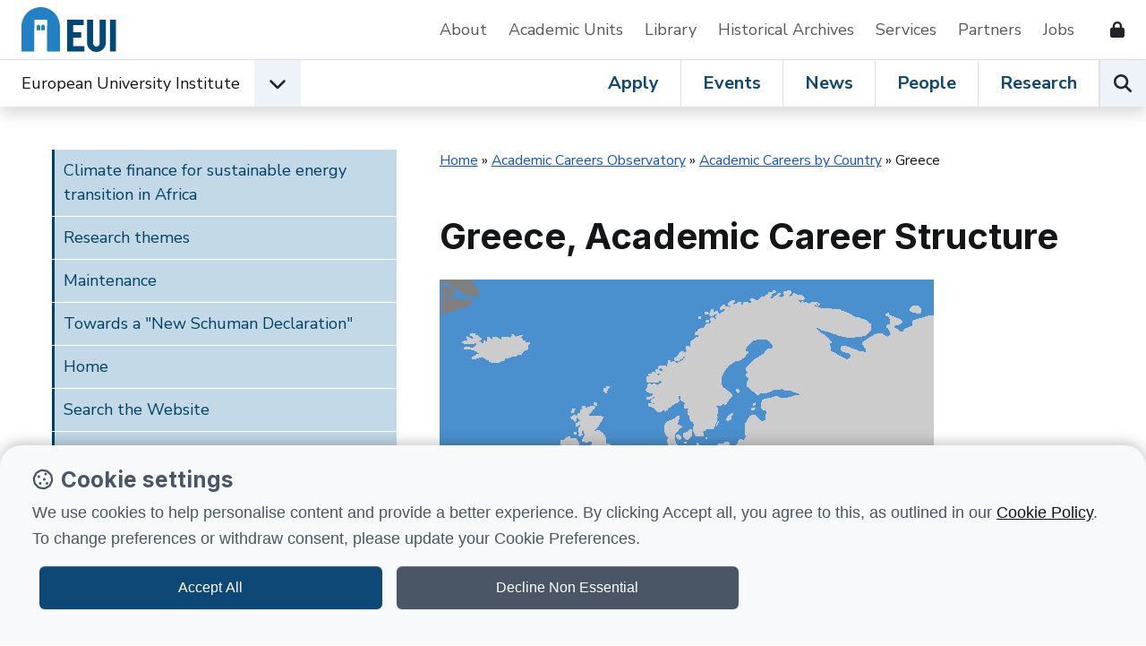

--- FILE ---
content_type: text/html; charset=UTF-8
request_url: https://www.eui.eu/ProgrammesAndFellowships/AcademicCareersObservatory/AcademicCareersbyCountry/Greece
body_size: 14978
content:
<!DOCTYPE html>
<html lang="en-GB">
<head><meta charset="utf-8"><title>
	Greece, Academic Career Structure &bull; European University Institute
</title>
    
    
    
    
    <meta name="GENERATOR" content="Contensis CMS Version 14.0" />
<meta name="Title" content="Greece, Academic Career Structure" />
<meta name="Right_Column_Latest_News_Number" content="-1" />
<meta name="Hide_Breadcrumb" content="0" />


<link href="/web-production/code/assets/css/legacy.css?version=3002829?version=3002829" rel="stylesheet" type="text/css" />
<link href="/web-production/code/assets/css/bootstrap.min.css?version=2966304?version=2966304" rel="stylesheet" type="text/css" />
<link href="/web-production/code/assets/css/owl.carousel.min.css?version=2965657?version=2965657" rel="stylesheet" type="text/css" />
<link href="/web-production/code/assets/css/style2021.css?version=3011913?version=3011913" rel="stylesheet" type="text/css" />
<link href="/web-production/code/assets/addEvent/css/addEvent.css?version=2953880" rel="stylesheet" type="text/css" />
<link href="/web-production/code/assets/css/glightbox.min.css?version=2967240" rel="stylesheet" type="text/css" />
<meta http-equiv="X-UA-Compatible" content="IE=edge"><meta name="viewport" content="width=device-width, initial-scale=1"><link rel="stylesheet" media="print" onload="this.onload=null;this.removeAttribute('media');" href="https://fonts.googleapis.com/css2?family=Inter:wght@400;500;600;700&display=swap"><link rel="stylesheet" media="print" onload="this.onload=null;this.removeAttribute('media');" href="https://fonts.googleapis.com/css2?family=Nunito+Sans:ital,wght@0,400;0,600;0,700;1,400&display=swap"><link rel="apple-touch-icon" sizes="180x180" href="/web-production/code/assets/favicon/apple-touch-icon.png"><link rel="icon" type="image/png" sizes="32x32" href="/web-production/code/assets/favicon/favicon-32x32.png"><link rel="icon" type="image/png" sizes="16x16" href="/web-production/code/assets/favicon/favicon-16x16.png"><link rel="manifest" href="/web-production/code/assets/favicon/webmanifest.json"><link rel="mask-icon" href="/web-production/code/assets/favicon/safari-pinned-tab.svg" color="#2581c4"><!--[if lt IE 9]><script src="/NewGenerationSite/j/html5shiv.js"></script><script src="/NewGenerationSite/j/respond.min.js"></script><![endif]--><meta itemprop='name' content='Greece, Academic Career Structure'>
<meta property='twitter:title' content='Greece, Academic Career Structure'>
<meta property='og:title' content='Greece, Academic Career Structure'>
<meta property='og:url' content='https://www.eui.eu/ProgrammesAndFellowships/AcademicCareersObservatory/AcademicCareersbyCountry/Greece'>
<meta property='og:site_name' content='European University Institute'>
<meta property='og:locale' content='en_GB'>
<meta property='og:type' content='website'>
<meta property='twitter:card' content='summary'>
<meta property='twitter:site' content='@EUI_EU'>
<link rel='canonical' href='https://www.eui.eu/ProgrammesAndFellowships/AcademicCareersObservatory/AcademicCareersbyCountry/Greece'></link>
<script src='https://kit.fontawesome.com/cf5261b548.js' crossorigin='anonymous'></script>
<!--
ControlID:RCControl of type CMS_API.WebUI.WebControls.GenericList has set the maximum duration to 7200 seconds
ControlID:Ctrl5c8ff20101e946898bc3b07675f4e19c of type CMS_API.WebUI.WebControls.RazorView has set the maximum duration to 86400 seconds
ControlID:Ctrl803680d20a9246918d59b146653a71f5 of type CMS_API.WebUI.WebControls.RazorView has set the maximum duration to 86400 seconds
ControlID:__Page of type ASP.programmesandfellowships_academiccareersobservatory_academiccareersbycountry_greece_aspx has set the maximum duration to 86400 seconds
Cache Enabled using rule ControlID:RCControl of type CMS_API.WebUI.WebControls.GenericList has set the maximum duration to 7200 seconds
Cache Page Render Time 02/12/2025 00:48:33

--></head>
<body>    
    <form method="post" action="/ProgrammesAndFellowships/AcademicCareersObservatory/AcademicCareersbyCountry/Greece" id="form1">
<div class="aspNetHidden">
<input type="hidden" name="ScriptManager_HiddenField" id="ScriptManager_HiddenField" value="" />
<input type="hidden" name="__EVENTTARGET" id="__EVENTTARGET" value="" />
<input type="hidden" name="__EVENTARGUMENT" id="__EVENTARGUMENT" value="" />
<input type="hidden" name="__VIEWSTATE" id="__VIEWSTATE" value="Kp9fUypj0ndHEeZmEeO3BaI8Od6SBB8EfyMFnBFUMiK3tZJtrlrV3nr529ww/bKEu4HySuPRXtIhCAq2e0JHmG30wyk=" />
</div>

<script type="text/javascript">
//<![CDATA[
var theForm = document.forms['form1'];
if (!theForm) {
    theForm = document.form1;
}
function __doPostBack(eventTarget, eventArgument) {
    if (!theForm.onsubmit || (theForm.onsubmit() != false)) {
        theForm.__EVENTTARGET.value = eventTarget;
        theForm.__EVENTARGUMENT.value = eventArgument;
        theForm.submit();
    }
}
//]]>
</script>


<script src="/events/WebResource.axd?d=pynGkmcFUV13He1Qd6_TZN39qq-b5RNwbCV5iMpxektaDPrW5pfPdakycwD5GmjQpYMnpw2&amp;t=638113652409539001" type="text/javascript"></script>


<script src="/ScriptResource.axd?d=uHIkleVeDJf4xS50Krz-yArUyBtZItU56L3hH-k23K6FJvIsXVuOb-z1ooga0jaUkRooKviCygbEc5J_EOJECV6uViefdpsxmFI3fUcHWglFoetu6uSA-RoPKY1Sg5TH_vVpikgdMrFoqckoQu_cutVenTw1&amp;t=49337fe8" type="text/javascript"></script>
<script src="/ScriptResource.axd?d=Jw6tUGWnA15YEa3ai3FadPC_4v1Cb2oVrWWTxa_EzCgJgKUUoWsZiV5KVqVc29gVdCvmf6D3opGeAMbR2ht0hbGuth2b8xxBOBpC_X971jKyKAHPuGBo4mO2IyPCZFIS7gCDdSupyHcBlS3BBkR2ZOjg6Ws1&amp;t=49337fe8" type="text/javascript"></script>		<script  type="text/javascript" src="/web-production/code/assets/js/jQuery.min.js?version=2955844&amp;build=170128"></script>
<script type="text/javascript">
//<![CDATA[
Sys.WebForms.PageRequestManager._initialize('ctl00$ctl00$ScriptManager', 'form1', [], [], [], 90, 'ctl00$ctl00');
//]]>
</script>

        
    



<div class="d-none" id="tracking_code" data-type=""></div>

<div class="d-none" id="page_info" data-version="classic" data-id="12675" data-language="" data-contentype="" data-indexname="" data-versionstatus="published" data-people_email="" data-objectid="" data-hasnode="" data-nodeid="" ></div>

	<a class="visually-hidden-focusable" href="#main">Skip to content</a>
	<header class="site-header bg-white border-xl-bottom">
		<div class="container-fluid p-0">
			<div class="d-flex d-xl-none w-auto position-fixed top-0 end-0 z-9999 py-3">
				<button class="navbar-toggler p-0 me-4 ms-auto hamburger hamburger--spin" aria-controls="top-nav" aria-expanded="false" aria-label="Toggle navigation" type="button" data-bs-toggle="collapse" data-bs-target="#top-nav"> 
					<span class="hamburger-box">
						<span class="hamburger-inner"></span>
						<span class="visually-hidden">Open menu</span>
					</span>
				</button>
			</div>
			<div class="row g-0 position-relative z-996 ps-xl-4 py-xl-2 bg-white">
				<nav class="navbar navbar-expand-xl d-flex py-0" aria-label="Secondary Navigation">
					<div id="logo" class="d-none d-xl-inline-flex align-items-center w-auto">
						<a class="d-inline-flex mx-4 ms-xl-0 me-lg-5 text-decoration-none" title="Go to EUI home page" href="/en/home"> 
							<img alt="European University Institute logo" src="https://www.eui.eu/web-production/code/assets/img/logo-eui.svg">
						</a>
					</div>
					<div id="top-nav" class="bg-white w-sm-75 w-md-50 shadow shadow-xl-none navbar-collapse collapse">
						<div class="d-flex flex-column flex-xl-row justify-content-end align-items-xl-center w-100">
							<a href="/en/public/about" class="d-inline-block pb-2 px-3 px-xl-0 py-xl-2 me-xl-4 me-xxl-5 mt-2 my-xl-0 border-bottom border-xl-none text-decoration-none text-grey" title="Go to About the EUI">About</a>
							<a href="/en/academic-units" class="d-inline-block pb-2 px-3 px-xl-0 py-xl-2 me-xl-4 me-xxl-5 mt-2 my-xl-0 border-bottom border-xl-none text-decoration-none text-grey" title="Go to Academic Units">Academic Units</a>
							<a href="/en/services/library" class="d-inline-block pb-2 px-3 px-xl-0 py-xl-2 me-xl-4 me-xxl-5 mt-2 my-xl-0 border-bottom border-xl-none text-decoration-none text-grey" title="Go to EUI Library">Library</a>
							<a href="/en/academic-units/historical-archives-of-the-european-union" class="d-inline-block pb-2 px-3 px-xl-0 py-xl-2 me-xl-4 me-xxl-5 mt-2 my-xl-0 border-bottom border-xl-none text-decoration-none text-grey" title="Go to Historical Archives of European Union">Historical Archives</a>
							<a href="/en/services" class="d-inline-block pb-2 px-3 px-xl-0 py-xl-2 me-xl-4 me-xxl-5 mt-2 my-xl-0 border-bottom border-xl-none text-decoration-none text-grey" title="Go to Support Services">Services</a>
							<a href="/en/services/development-and-external-relations/partnerships" class="d-inline-block pb-2 px-3 px-xl-0 py-xl-2 me-xl-4 me-xxl-5 mt-2 my-xl-0 border-bottom border-xl-none text-decoration-none text-grey" title="Go to EUI Partners">Partners</a>
							<a href="/About/JobOpportunities" class="d-inline-block pb-2 px-3 px-xl-0 py-xl-2 me-xl-4 me-xxl-5 mt-2 my-xl-0 border-bottom border-xl-none text-decoration-none text-grey" title="Go to Job opportunities at the EUI">Jobs</a>
							<!--<a href="/en/public/covid-19-information" class="d-inline-block pb-2 px-3 px-xl-0 py-xl-2 me-xl-4 me-xxl-5 mt-2 my-xl-0 border-bottom border-xl-none text-decoration-none text-danger" title="Go to COVID-19 information for the EUI community and visitors">Covid-19 Info</a>-->
							<a href="/web-production/system/intranet-resources" class="d-inline-flex align-items-center pb-2 px-3 px-xl-0 py-xl-2 me-xl-4 mt-2 my-xl-0 border-bottom border-xl-none text-decoration-none text-dark" data-bs-toggle="tooltip" data-bs-placement="left" aria-label="Resources for EUI Members" title="Go to Resources for EUI Members (Login required)">
								<span class="d-xl-none">Resources for EUI Members</span>
								<span class="fas fa-lock ms-3" aria-hidden="true"></span>
							</a>
						</div>
					</div>
				</nav>
			</div>
		</div>
	</header>
	<nav id="navigation" class="position-relative sticky-top w-100 bg-white z-9996 shadow" aria-label="Primary Navigation">
		<div class="container-fluid p-0 d-xl-flex">
			<div class="d-flex align-items-center dropdown">
				<span id="logo-small" class="d-flex ms-4">
					<a href="/en/home" title="Go to EUI home page"><img class="d-xl-none" src="https://www.eui.eu/web-production/code/assets/img/logo-eui.svg" alt="European University Institute logo"></a>
				</span>
				<div id="affiliation" class="d-inline-flex align-items-center">
					<div class="d-flex align-items-center">
							<a class="d-none d-md-block ms-4 ms-xl-0 py-2 link-dark text-decoration-none" href="/en/home" title="Go to EUI home page">European University Institute</a>
						<button type="button" id="dropdownEUIunits" data-bs-toggle="dropdown" aria-expanded="false" aria-label="Academic Units Menu" class="d-flex align-items-center justify-content-center position-lg-static ms-3 mb-0 btn bg-light rounded-0">
							<span class="fas fa-chevron-down fs-5 transition-transform" aria-hidden="true"></span>
							<span class="visually-hidden">Open EUI Academic Units menu</span>
						</button>
						<div class="dropdown-menu p-0 rounded-0 shadow" aria-labelledby="dropdownEUIunits">
							<ul class="list-group list-group-flush">
								<li class="list-group-item border-0 py-0 bg-primary"><span class="px-0 dropdown-item-text fw-bold fs-5 text-white">Jump to:</span></li>
								<li class="list-group-item py-0"><a class="d-inline-block py-2 link-dark text-decoration-none" href="/en/academic-units/department-of-economics" title="Go to Department of Economics">Department of Economics</a></li>
								<li class="list-group-item py-0"><a class="d-inline-block py-2 link-dark text-decoration-none" href="/en/academic-units/department-of-history" title="Go to Department of History">Department of History</a></li>
								<li class="list-group-item py-0"><a class="d-inline-block py-2 link-dark text-decoration-none" href="/en/academic-units/department-of-law" title="Go to Department of Law">Department of Law</a></li>
								<li class="list-group-item py-0"><a class="d-inline-block py-2 link-dark text-decoration-none" href="/en/academic-units/political-and-social-sciences" title="Go to Department of Political and Social Sciences">Department of Political and Social Sciences</a></li>
								<li class="list-group-item py-0"><a class="d-inline-block py-2 link-dark text-decoration-none" href="/en/academic-units/school-of-transnational-governance" title="Go to Florence School of Transnational Governance">Florence School of Transnational Governance</a></li>
								<li class="list-group-item py-0"><a class="d-inline-block py-2 link-dark text-decoration-none" href="/en/academic-units/max-weber-programme-for-postdoctoral-studies" title="Go to Max Weber Programme for Postdoctoral Studies">Max Weber Programme for Postdoctoral Studies</a></li>
								<li class="list-group-item py-0"><a class="d-inline-block py-2 link-dark text-decoration-none" href="/en/academic-units/robert-schuman-centre-for-advanced-studies" title="Go to Robert Schuman Centre for Advanced Studies">Robert Schuman Centre for Advanced Studies</a></li>								
							</ul>
						</div>
					</div>
				</div>
			</div>
			<div class="position-relative border-top border-xl-none ms-xl-auto lh-1">
				<div class="d-inline-flex w-100">
					<div class="d-flex ms-auto overflowX-scroll overflowY-hidden overflowX-md-visible">
						<a class="d-inline-flex align-items-center px-4 mb-0 text-decoration-none link-primary fs-xl-5 fw-bold lh-1 border-end" title="Go to Apply at EUI" href="/en/public/educational-programmes">Apply</a>
						<a class="d-inline-flex align-items-center px-4 mb-0 text-decoration-none link-primary fs-xl-5 fw-bold lh-1 border-end" title="Go to Events at the EUI" href="/events">Events</a>
						<a class="d-inline-flex align-items-center px-4 mb-0 text-decoration-none link-primary fs-xl-5 fw-bold lh-1 border-end" title="Go to News from the EUI" href="/news-hub">News</a>
						<a class="d-inline-flex align-items-center px-4 mb-0 text-decoration-none link-primary fs-xl-5 fw-bold lh-1 border-end" title="Go to People at the EUI" href="/people">People</a>
						<a class="d-inline-flex align-items-center px-4 mb-0 text-decoration-none link-primary fs-xl-5 fw-bold lh-1 border-lg-end" title="Go to Research at the EUI" href="/en/public/research">Research</a>
					</div>
					<div class="d-flex">
						<button type="button" id="open-search" class="p-0 mb-0 btn bg-light border-start rounded-0" aria-label="Search the EUI website" title="Search the EUI website">
							<span class="visually-hidden">Search</span>
							<span class="fas fa-search fs-5" aria-hidden="true"></span>
						</button>
					</div>				
				</div>
			</div>
		</div>	
	</nav>
	<div id="header-search" class="row g-0 w-100 p-5 bg-white shadow position-fixed z-999">
		<div class="p-4 d-lg-flex position-relative">
			<div class="d-flex flex-fill">
				<div class="input-group mb-3 mb-lg-0 me-lg-5">
					<label class="visually-hidden" for="searchEUI">Search European University Institute website</label>
					<input id="searchEUI" name="searchEUI" class="form-control form-control-lg rounded-0" type="text" placeholder="Search">
					<button id="searchEUIButton" class="btn btn-primary btn-lg rounded-0"><span class="visually-hidden">Search</span><span class="fas fa-search"></span></button>
				</div>
			</div>
			<div class="d-flex align-items-center">
				<fieldset>
    				<legend class="visually-hidden">Search in:</legend>
					<div class="d-inline-flex w-auto align-items-center">
						<input class="form-check-input m-0" type="radio" name="inlineRadioOptions" id="inlineRadio1" value="option1" checked="">
						<label class="form-check-label ms-2 fw-medium" for="inlineRadio1">Web</label>
					</div>
					<div class="d-inline-flex w-auto align-items-center ms-5">
						<input class="form-check-input m-0" type="radio" name="inlineRadioOptions" id="inlineRadio2" value="option2">
						<label class="form-check-label ms-2 fw-medium" for="inlineRadio2">People</label>
					</div>
					<div class="d-inline-flex w-auto align-items-center mx-5">
						<input class="form-check-input m-0" type="radio" name="inlineRadioOptions" id="inlineRadio3" value="option3">
						<label class="form-check-label ms-2 fw-medium" for="inlineRadio3">Research</label>
					</div>
					<div class="d-inline-flex">
						<button type="button" class="border-none bg-transparent p-0 fs-5" data-bs-toggle="popover" data-bs-trigger="focus" data-bs-placement="bottom" data-bs-html="true" data-bs-content="Select <b>'Web'</b> to perform a generic search on the website.<br /><br />Select <b>'People'</b> to search for EUI people.<br /><br />Select <b>'Research'</b> to browse the research at the EUI." data-bs-original-title="EUI Search">
							<span class="visually-hidden">Help</span>
							<span class="far fa-question-circle text-primary" aria-hidden="true"></span>
						</button>
					</div>
				</fieldset>	
			</div>
		</div>
	</div>




<main class="position-relative">
<article>
<div class="container-fluid p-0 m-0-auto">
<div id="mainContent" class="compatibility-mode">
<div class="row g-0 p-4 p-md-5 mb-5">
<div id="aside" class="col-12 col-xl-4 col-xxl-4 pe-xxl-5 col-xxxl-3 pe-xxxl-0 p-0 navbar navbar-expand-xl z-9999 z-xl-99">
<div id="sidebar" class="d-xl-flex align-items-xl-start h-100 top-0 navbar-collapse navbar-collapse-left collapse">
<div class="d-flex w-100 align-items-center h-100">
<div class="w-100 w-md-50 w-xl-100 h-100 overflowY-scroll overflowY-xl-auto bg-white shadow shadow-xl-none">
<aside class="w-100"><nav>
<div class="mb-5">
<div id="simpleMenuXMLall" class="folderMenu sys_sidenavigation"><a class="cd-nav-trigger" href="#0"> Menu <span> &nbsp; </span> </a>
<ul class="sys_simpleListMenu">
	<li class="sys_first"><a title="Go to Climate finance for sustainable energy transition in Africa from here" class="sys_0 sys_t2771440" href="/ghana">Climate finance for sustainable energy transition in Africa</a></li><li><a title="Go to Research themes from here" class="sys_0 sys_t2896285" href="/research-resources">Research themes</a></li><li><a title="Go to Maintenance from here" class="sys_0 sys_t2766118" href="/Maintenance">Maintenance</a></li><li><a title="Go to Towards a &quot;New Schuman Declaration&quot; from here" class="sys_0 sys_t2766118" href="/new-schuman-declaration">Towards a &quot;New Schuman Declaration&quot;</a></li><li><a title="Go to Home from here" class="sys_0 sys_t2766118" href="/">Home</a></li><li><a title="Go to Search the Website from here" class="sys_0 sys_t2766118" href="/Google-Search">Search the Website</a></li><li><a title="Go to System Error from here" class="sys_0 sys_t2766118" href="/SystemError">System Error</a></li><li><div class="sys_selected">
		<a title="Go to Programmes and Fellowships from here" class="sys_0 sys_t0">Programmes and Fellowships</a>
	</div><ul class="sys_children">
		<li class="sys_first"><a title="Go to PhD in Law from here" class="sys_16" href="/DepartmentsAndCentres/Law/DoctoralProgramme">PhD in Law</a></li><li><a title="Go to PhD in Economics from here" class="sys_16" href="/DepartmentsAndCentres/Economics/DoctoralProgramme">PhD in Economics</a></li><li><a title="Go to PhD in History from here" class="sys_16" href="/DepartmentsAndCentres/HistoryAndCivilization/DoctoralProgramme">PhD in History</a></li><li><a title="Go to PhD in Political and Social Sciences from here" class="sys_16" href="/DepartmentsAndCentres/PoliticalAndSocialSciences/DoctoralProgramme">PhD in Political and Social Sciences</a></li><li><div class="sys_selected">
			<a title="Go to Academic Careers Observatory from here" class="sys_0 sys_t2766117" href="/ProgrammesAndFellowships/AcademicCareersObservatory">Academic Careers Observatory</a>
		</div><ul class="sys_children">
			<li class="sys_first"><a title="Go to About ACO from here" class="sys_0 sys_t2766115" href="/ProgrammesAndFellowships/AcademicCareersObservatory/About">About ACO</a></li><li><div class="sys_selected sys_currentitem">
				<a title="Go to Academic Careers by Country from here" class="sys_0 sys_t2766115" href="/ProgrammesAndFellowships/AcademicCareersObservatory/AcademicCareersbyCountry">Academic Careers by Country</a>
			</div><ul class="sys_children">
				<li class="sys_first"><a title="Go to Netherlands from here" class="sys_0 sys_t2766115" href="/ProgrammesAndFellowships/AcademicCareersObservatory/AcademicCareersbyCountry/Netherlands">Netherlands</a></li><li class="sys_last"><a title="Go to Norway from here" class="sys_0 sys_t2766115" href="/ProgrammesAndFellowships/AcademicCareersObservatory/AcademicCareersbyCountry/Norway">Norway</a></li>
			</ul></li><li><a title="Go to Careers Comparisons from here" class="sys_0 sys_t2766115" href="/ProgrammesAndFellowships/AcademicCareersObservatory/CareerComparisons">Careers Comparisons</a></li><li><a title="Go to Careers by Discipline from here" class="sys_0 sys_t2766115" href="/ProgrammesAndFellowships/AcademicCareersObservatory/CareersbyDiscipline">Careers by Discipline</a></li><li><a title="Go to Europe and Research from here" class="sys_0 sys_t2766115" href="/ProgrammesAndFellowships/AcademicCareersObservatory/EuropeResearch">Europe and Research</a></li><li><a title="Go to Job &amp; Funding Resources from here" class="sys_0 sys_t2766115" href="/ProgrammesAndFellowships/AcademicCareersObservatory/JobFundingResources">Job &amp; Funding Resources</a></li><li><a title="Go to Bibliography from here" class="sys_0 sys_t2766115" href="/ProgrammesAndFellowships/AcademicCareersObservatory/Bibliography">Bibliography</a></li><li><a title="Go to ACO Events from here" class="sys_0 sys_t2766115" href="/ProgrammesAndFellowships/AcademicCareersObservatory/ACOEvents">ACO Events</a></li><li class="sys_last"><a title="Go to Career Tips from here" class="sys_0 sys_t2766115" href="/ProgrammesAndFellowships/AcademicCareersObservatory/CareerTips">Career Tips</a></li>
		</ul></li><li class="sys_last"><a title="Go to Executive Training from here" class="sys_16" href="/Train/ExecutiveTraining">Executive Training</a></li>
	</ul></li><li><a title="Go to Departments and Centres from here" class="sys_0 sys_t2766117" href="/DepartmentsAndCentres">Departments and Centres</a></li><li><a title="Go to Research from here" class="sys_0 sys_t2766117" href="/Research">Research</a></li><li><a title="Go to EUI Directory from here" class="sys_0 sys_t2766118" href="/Directory">EUI Directory</a></li><li><a title="Go to Services and Admin from here" class="sys_0 sys_t2766117" href="/ServicesAndAdmin">Services and Admin</a></li><li><a title="Go to About the Website from here" class="sys_0 sys_t2766115" href="/AboutTheWebsite">About the Website</a></li><li><a title="Go to European University Institute from here" class="sys_2" href="/header.jpg">European University Institute</a></li><li class="sys_last"><a title="Go to European University Institute from here" class="sys_2" href="/header150x23.jpg">European University Institute</a></li>
</ul>
</div>



</div>
</nav>
<div class="mt-5">
&nbsp;
</div>
</aside>
</div>
<div class="d-flex justify-content-end mb-3"><button id="close-sidebar" class="d-xl-none d-flex align-items-center fw-bold btn p-3 btn-light rounded-0 collapse show" aria-controls="sidebar" aria-expanded="false" aria-label="Toggle navigation" type="button" data-bs-toggle="collapse" data-bs-target="#sidebar"> <span class="d-flex align-items-center"> <span class="visually-hidden">Close sidebar</span> <span class="fas fa-times-circle display-4"></span> </span> </button></div>
</div>
</div>
</div>
<div id="main" class="col-12 col-lg-8 col-xxl-7 mx-auto mx-xl-0 ms-xxxl-5 ps-xl-5"><header>
<div class="d-flex align-items-start justify-content-between mb-5">
<div class="small me-4 me-xl-0">
<div>
	<a title="Go to Home from here" class="sys_0 sys_t2766118" href="/">Home</a> &raquo;   <a title="Go to Academic Careers Observatory from here" class="sys_0 sys_t2766117" href="/ProgrammesAndFellowships/AcademicCareersObservatory">Academic Careers Observatory</a> &raquo; <a title="Go to Academic Careers by Country from here" class="sys_0 sys_t2766115" href="/ProgrammesAndFellowships/AcademicCareersObservatory/AcademicCareersbyCountry">Academic Careers by Country</a> &raquo; <span>Greece</span>
</div>
</div>
<button id="open-sidebar" class="d-xl-none border border-dark btn btn-outline-dark" aria-controls="sidebar" aria-expanded="false" aria-label="Toggle sidebar" type="button" data-bs-toggle="collapse" data-bs-target="#sidebar"> <span class="fas fa-folder"></span> <span class="visually-hidden">Open sidebar menu</span> </button></div>
<h1 class="pageTitle display-6 mb-4 fw-bold">Greece, Academic Career Structure</h1>
</header>

<h2><img alt="Greece" height="400" width="552" src="/Images/MWP/AcademicCareers/AcademicCareersCountry/Greece.gif" />&nbsp;</h2>


<div class="mini-template row grid2cols5050">
<div class="col-xs-12 col-md-6 leftGridColumn">

<ul>
<li>Introduction</li>
<li><a title="Greece" class="sys_0 sys_t0" href="/ProgrammesAndFellowships/AcademicCareersObservatory/AcademicCareersbyCountry/Greece.aspx#Higher Education in Greece">Higher Education in Greece</a></li>
<li><a title="Greece" class="sys_0 sys_t0" href="/ProgrammesAndFellowships/AcademicCareersObservatory/AcademicCareersbyCountry/Greece.aspx#Career Curriculum">Career Curriculum</a></li>
<li><a title="Greece" class="sys_0 sys_t0" href="/ProgrammesAndFellowships/AcademicCareersObservatory/AcademicCareersbyCountry/Greece.aspx#requirements for Positions">Requirements for Positions</a></li>
<li><a title="Greece" class="sys_0 sys_t0" href="/ProgrammesAndFellowships/AcademicCareersObservatory/AcademicCareersbyCountry/Greece.aspx#ResearchCareer">Research Career</a></li>
<li><a title="Greece" class="sys_0 sys_t0" href="/ProgrammesAndFellowships/AcademicCareersObservatory/AcademicCareersbyCountry/Greece.aspx#BarriersforCareerAdvancement">Barriers for Career Advancement</a></li>
<li><a title="Greece" class="sys_0 sys_t0" href="/ProgrammesAndFellowships/AcademicCareersObservatory/AcademicCareersbyCountry/Greece.aspx#SecurityInThePosition">Security in the Position</a></li>
<li><a title="Greece" class="sys_0 sys_t0" href="/ProgrammesAndFellowships/AcademicCareersObservatory/AcademicCareersbyCountry/Greece.aspx#ContractsAndDuties">Contracts and Duties</a></li>
<li><a title="Greece" class="sys_0 sys_t0" href="/ProgrammesAndFellowships/AcademicCareersObservatory/AcademicCareersbyCountry/Greece.aspx#sabbaticalOpportunities">Sabbatical Opportunities</a></li>
<li><a title="Greece" class="sys_0 sys_t0" href="/ProgrammesAndFellowships/AcademicCareersObservatory/AcademicCareersbyCountry/Greece.aspx#GrossSalaries">Gross Salaries</a></li>
<li><a title="Greece" class="sys_0 sys_t0" href="/ProgrammesAndFellowships/AcademicCareersObservatory/AcademicCareersbyCountry/Greece.aspx#NumberOfExistingPositions">Number of Existing Positions</a></li>
<li><a title="Greece" class="sys_0 sys_t0" href="/ProgrammesAndFellowships/AcademicCareersObservatory/AcademicCareersbyCountry/Greece.aspx#InternalRecruitment">Internal Recruitment</a></li>
</ul>

</div>
<div class="col-xs-12 col-md-6 rightGridColumn">

<ul>
<li><a title="Greece" class="sys_0 sys_t0" href="/ProgrammesAndFellowships/AcademicCareersObservatory/AcademicCareersbyCountry/Greece.aspx#accessibilityForNon-Nationals">Accessibility for Non-Nationals</a></li>
<li><a title="Greece" class="sys_0 sys_t0" href="/ProgrammesAndFellowships/AcademicCareersObservatory/AcademicCareersbyCountry/Greece.aspx#NationalUniversities">National Universities</a></li>
<li><a title="Greece" class="sys_0 sys_t0" href="/ProgrammesAndFellowships/AcademicCareersObservatory/AcademicCareersbyCountry/Greece.aspx#InternationalUniversities">International Universities</a></li>
<li><a title="Greece" class="sys_0 sys_t0" href="/ProgrammesAndFellowships/AcademicCareersObservatory/AcademicCareersbyCountry/Greece.aspx#researchInstitutions">Research Institutions</a></li>
<li><a title="Greece" class="sys_0 sys_t0" href="/ProgrammesAndFellowships/AcademicCareersObservatory/AcademicCareersbyCountry/Greece.aspx#AcademicUnions">Academic Unions</a></li>
<li><a title="Greece" class="sys_0 sys_t0" href="/ProgrammesAndFellowships/AcademicCareersObservatory/AcademicCareersbyCountry/Greece.aspx#Useful Websites">Useful Websites</a></li>
<li><a title="Greece" class="sys_0 sys_t0" href="/ProgrammesAndFellowships/AcademicCareersObservatory/AcademicCareersbyCountry/Greece.aspx#InfoForHistory">Info for History</a></li>
<li><a title="Greece" class="sys_0 sys_t0" href="/ProgrammesAndFellowships/AcademicCareersObservatory/AcademicCareersbyCountry/Greece.aspx#InfoForeconomics">Info for Economics</a></li>
<li><a title="Greece" class="sys_0 sys_t0" href="/ProgrammesAndFellowships/AcademicCareersObservatory/AcademicCareersbyCountry/Greece.aspx#InfoForLaw">Info for Law</a></li>
<li><a title="Greece" class="sys_0 sys_t0" href="/ProgrammesAndFellowships/AcademicCareersObservatory/AcademicCareersbyCountry/Greece.aspx#InfoForsocialandPoliticalScience">Info for SPS</a></li>
<li><a title="Greece" class="sys_0 sys_t0" href="/ProgrammesAndFellowships/AcademicCareersObservatory/AcademicCareersbyCountry/Greece.aspx#PostdoctoralInformation">Postdoctoral Information</a></li>
<li><a title="Greece" class="sys_0 sys_t0" href="/ProgrammesAndFellowships/AcademicCareersObservatory/AcademicCareersbyCountry/Greece.aspx#WebsitesForJobPostings">Websites for Job Postings</a></li>
<li><a title="Greece" class="sys_0 sys_t0" href="/ProgrammesAndFellowships/AcademicCareersObservatory/AcademicCareersbyCountry/Greece.aspx#Sources">Sources</a></li>
</ul>

</div>
</div>


<h2><strong><a id="Higher Education in Greece">Higher Education in Greece</a></strong></h2>
<p>The Greek higher education system witnessed significant <a title="Greece_HE_Crisis_Catalyts" class="sys_21" href="/Documents/MWP/AcademicCareers/Countries/Greece/GreeceHECrisisCatalyts.pdf">changes</a>, <a title="greecehecuts" class="sys_16" href="http://www.theguardian.com/world/2013/sep/25/austerity-measures-push-greek-universities-collapse">budget cuts</a> and <a title="greece strikes" class="sys_16" href="http://www.economist.com/news/europe/21591234-university-staff-have-been-strike-13-weeks-without-end-sight-stalemate">strikes</a> in the context of the global economic crisis. University budgets have been reduced by up to 70%, faculty pay by 20-30% in real terms, adjunct faculty has been reduced for around 1/3 and the new appointments of the academic staff at Greek universities have been frozen until 2016.&nbsp;These changes were mainly due to the austerity measures focused on reducing the Greek public debt after the signing of the <a class="sys_16" href="http://ec.europa.eu/economy_finance/eu_borrower/mou/2012-03-01-greece-mou_en.pdf">Memorandum of Understanding</a>&nbsp;in 2010. Among other changes, government introduced&nbsp;<a title="Plan Athenae" class="sys_16" href="http://greece.greekreporter.com/2013/03/20/the-final-athena-plan-2/">"Plan Athena"</a>&nbsp; in 2013, which aims on spatial restructuring of Greek higher education, involving merging or closing of departments and technological educational institutions.&nbsp;New changes in the Greek higher education sector could be expected to take place in the near future, given the victory of the anti-austerity political forces in early 2015.&nbsp;</p>
<p>Before the crisis, Greek government has already introduced series of reforms aimed on 'modernisation' of the country's higher education system. In 2005, it established&nbsp;<a title="hqaa" class="sys_16" href="http://www.hqaa.gr/en/index.php">Hellenic Quality Assurance and Accreditation Agency</a>&nbsp;(HQAA) as an independent body, overseen by <a title="greece ministry edu" class="sys_16" href="http://www.minedu.gov.gr/">the Ministry of Education</a>, centrally responsible for quality assurance in tertiary education. In the context of crisis, the HQAA has been given new responsabilities, including allocating funding on the basis of 'quality indicators' such as the number of on-time graduates, the amount of research funding, the number of doctorates etc. Another issue that has been disputed already in teh pre-crisis period is the fact that education in Greece has been centralised and controlled by the state. Higher education is provided by state universities and technical institutes since <a title="GreekConstitution" class="sys_16" href="http://www.hri.org/docs/syntagma/artcl25.html">the Greek Constitution</a> (Article 16) explicitly forbids the establishment of private, degree-granting institutions of higher education. Neverthless, some smaller private colleges which act as franchises of foreign universities in Greece do exist. In 2008, new law&nbsp;egalized the operation of private degree-granting colleges in Greece indicating terms and conditions for the legalization of existing private colleges and&nbsp;for the establishment of new private colleges. The law&nbsp;provoked extensive debate among&nbsp;political parties and the academic community, with some advocates of the state system arguing that it&nbsp;created uncertainty about the free and public character of Greek higher&nbsp;education. However, <a title="greece eu pressure" class="sys_16" href="http://www.nytimes.com/2011/04/11/world/europe/11iht-educLede11.html?pagewanted=all&amp;_r=0">pressures coming from the EU</a> could push Greece to remove the existing barriers to privatization.&nbsp;</p>
<p>&nbsp;</p>
<h2><a id="Career Curriculum"><strong>Career Curriculum</strong>&nbsp;</a></h2>
<div>
<p>1. PhD Candidate<br />2. Assistant Professor (Epikouros Kathigitis)<br />3. Associate Professor (Anaplirotis Kathigitis)<br />4. Full Professor (Kathigitis)</p>
<p>&nbsp;</p>
<h2><strong><a id="requirements for Positions">Requirements for Positions</a></strong></h2>
<p>Before the crisis, most academics would start their career as temporary lecturers. However, with the dramatic reduction of adjunct positions in the crisis (since most of the temporary position contracts were not renewed), the lecturer position has practically disapeared from the career ladder. As a consequence, most of the academic positions are now permanent so that after a PhD, a position to move on is that of an assistant professor. Post-doc positions, which similar to temporary lectureships should act as a bridge between a PhD and a permanent academic appointment, are almost non-existent in Greek academia. The very few post-docs that do exist are usually parts of the EU funded projects and characterized with low earnings.</p>
<p>The positions of assistant professor, associate professor and full professor require the publication of research monographs and scientific journal articles. Candidate for full professors furthermore need to demonstrate their contribution to the formation and teaching of the subject matter of at least two courses, teaching in postgraduate programmes, international recognition for their contribution to science etc. To what extent these rules are applied often depends on the departments.</p>
<p>As regards the appointment procedure for the assistant professor and associate professor, the department forms an electoral assembly, composed of members of the department who hold a rank equal or superior to that of the vacancy to be filled. A recommendation committee that consists of three members, &nbsp;who do not have to belong to the department or the university where the selection takes place, is formed to screen the candidates and make recommendations to the electoral assembly, which then decide by majority vote.</p>
<p>The procedure for the promotion to the rank of full professor is closed.</p>
<p>Assistant professors are elected for a three-year term. After this period, they have to apply for tenure. If they do not meet the criteria, their term is automatically ended. If they obtain tenure, they can initiate the procedure for promotion to associate professor, that is ,the publication of an open call for the post of associate professor. If another candidate is selected, their term is automatically ended and they have the right to be transfered to a vacant post in a public research centre, in public education or in the civil service. Yet again, as most members of the selection committee come from the same department as the assistant professor who initiated the procedure, it is difficult for outsiders to be nominated.</p>
<p>Associate professors can initiate the procedure for promotion after 3 years, that is the publication of an open call for the post of full professor. If another candidate is selected, they can start the procedure once more. Again, as most members of the selection committee come from the same department as the lecturer who started the procedure, it is difficult for outsiders to be nominated.</p>
<p>&nbsp;</p>
<h2><strong><a id="ResearchCareer">Research Career</a></strong></h2>
<p>Please <a class="sys_0 sys_t0" href="/ProgrammesAndFellowships/AcademicCareersObservatory/Contacts">contact us</a>&nbsp;if you can provide relevant information.</p>
<p>&nbsp;</p>
<div>
<h2><strong><a id="BarriersforCareerAdvancement">Barriers to Career Advancement</a></strong></h2>
<p>The chance of&nbsp;a young PhD holder being&nbsp;immediately&nbsp;elected into the academic ranks is practically non-existent. Moreover, there is a widespread feeling that the academic profession is highly competitive and that there are very few job openings. This feeling has been futher strengethened by the fact that due to the significant budget cuts in the context of crisis, most of the Greek univerisities are not able to hire new staff.&nbsp;There is an estimation that around 700 elected academics are waiting for their appontment, which may take up to five years.</p>
<p>The Greek university sector possesses many characteristics of internal reproduction. Therefore, a young scholar without strong connections to a local academic network will face problems&nbsp;entering the system. The traditional universities tend to be very closed whereas newer, smaller and peripheral universities are usually more open to newcomers.</p>
<p>Although no official numbers exist, the Greek academic world is dominated by men. Especially in the highest academic ranks, women constitute a minority, as the data for 2006 show that 29% of academic staff at Greek univeristies was female. Historically, however, the proportion of women in academic has increased. For more details on women in Greek academia, chech here.&nbsp;</p>
<p>&nbsp;</p>
</div>
<h2><strong><a id="SecurityInThePosition">Security in the Position</a></strong></h2>
<p>Assistant professors have job security for three years, while tenure can only be obtained after three years in the position of assistant professor.</p>
<p>&nbsp;</p>
<div>
<h2><strong><a id="ContractsAndDuties">Contracts and Duties</a></strong></h2>
<p>The terms of employment of academic personnel include teaching, research and administrative tasks. During the first 3 years of employment, academic positions must be full-time.</p>
<p>Full-time employment requires presence on university premises for at least 20 hours/week and participation in the collective bodies of the department. Part-time academics have to be present for at least 10 hours and have no right to be voted in administrative positions.</p>
<p>&nbsp;</p>
</div>
<h2><strong><a id="sabbaticalOpportunities">Sabbatical Opportunities</a></strong></h2>
<p>Academics and permanent researchers in public research centres are entitled to a paid sabbatical research leave of 6 months every 3 years, or of 1 year every 6 years in the same institution. If the sabbatical leave is spent abroad, they receive double pay in case the host institution does not remunerate them.</p>
<p>&nbsp;</p>
<p>In addition, academics can choose a part-time scheme and be granted an unpaid leave of 6 months maximum per year to teach in a higher education institution abroad. The host institution may provide a salary in that case.</p>
<p>&nbsp;</p>
</div>
<h2><strong><a id="GrossSalaries">Gross Salaries</a></strong></h2>
<p>Gross monthly salary levels from 2004.</p>
<p>&nbsp;</p>
<p>&nbsp;</p>
<div>
<table class="dataTable" border="1">
<tbody>
<tr><th>&nbsp;</th><th>Start</th><th>Average</th><th>Max</th></tr>
<tr>
<td class="None">
<p><strong>PhD Candidate </strong></p>
</td>
<td>
<p>--</p>
</td>
<td>
<p>--</p>
</td>
<td>
<p>--</p>
</td>
</tr>
<tr>
<td>
<p><strong>Assistant Lecturer </strong></p>
</td>
<td>
<p>992 &euro;/month</p>
</td>
<td>
<p>--</p>
</td>
<td>
<p>--</p>
</td>
</tr>
<tr>
<td>
<p><strong>Lecturer </strong></p>
</td>
<td>
<p>1,025 &euro;/month</p>
</td>
<td>
<p>--</p>
</td>
<td>
<p>--</p>
</td>
</tr>
<tr>
<td>
<p><strong>Assistant Professor </strong></p>
</td>
<td>
<p>1,127 &euro;/month</p>
</td>
<td>
<p>--</p>
</td>
<td>
<p>--</p>
</td>
</tr>
<tr>
<td>
<p><strong>Associate Professor </strong></p>
</td>
<td>
<p>1,332 &euro;/month</p>
</td>
<td>
<p>--</p>
</td>
<td>
<p>--</p>
</td>
</tr>
<tr>
<td>
<p><strong>Full Professor </strong></p>
</td>
<td>
<p>1,537 &euro;/month</p>
</td>
<td>
<p>--</p>
</td>
<td>
<p>--</p>
</td>
</tr>
</tbody>
</table>
</div>
<p>Source: Maria Karamessini (2004), '<a target="_blank" class="sys_16" href="http://www.peripherie.ac.at/docs/projekte/aktuell/mobisc/Greece_Paper_Maria_Karamessini.pdf">Women's Representation and Progression</a>'</p>
<p>Academics receive monthly premiums and allowances on top of their minimum monthly salary:<br />- Service premium: 4% increase on basic wage every two years up to 60%<br />- Allowance for preparation of teaching and non-teaching university activity: 176-587 euro&nbsp;depending on grade<br />- Allowance for library creation and updating as well as conference participation: 88-411 euro depending on scale<br />- Special allowance: 316-426 euro depending on scale</p>
<p>Previously existing bonuses (such as Christmas and Easter bonus), which were given once a year, have been abolished in the context of crisis.</p>
<p>Part-time academics earn 35% less.</p>
<p>Academics serving at universities located close to the northern and eastern borders of the country receive an extra remuneration, as an incentive to strengthen the structures of the newly founded universities.</p>
<p>Pension is calculated on the basis of the basic salary.</p>
<p>&nbsp;</p>
<div>
<h2><strong><a id="NumberOfExistingPositions">Number of Existing Positions</a></strong></h2>
</div>
<div>
<table class="dataTable" border="1">
<tbody>
<tr><th>&nbsp;</th><th>&nbsp;</th><th>&nbsp;</th><th>All Disciplines</th></tr>
<tr>
<td>
<p><strong>PhD Candidate </strong></p>
</td>
<td>
<p>--</p>
</td>
<td>
<p>--</p>
</td>
<td>
<p>--</p>
</td>
</tr>
<tr>
<td>
<p><strong>Postdoc </strong></p>
</td>
<td>
<p>--</p>
</td>
<td>
<p>--</p>
</td>
<td>
<p>--</p>
</td>
</tr>
<tr>
<td>
<p><strong>Assistant Professor </strong></p>
</td>
<td>
<p>--</p>
</td>
<td>
<p>--</p>
</td>
<td>
<p>--</p>
</td>
</tr>
<tr>
<td>
<p><strong>Associate Professor </strong></p>
</td>
<td>
<p>--</p>
</td>
<td>
<p>--</p>
</td>
<td>
<p>--</p>
</td>
</tr>
<tr>
<td>
<p><strong>Full Professors </strong></p>
</td>
<td>
<p>--</p>
</td>
<td>
<p>--</p>
</td>
<td>
<p>--</p>
</td>
</tr>
</tbody>
</table>
</div>
<p>Source:</p>
<p>Please <a class="sys_0 sys_t0" href="/ProgrammesAndFellowships/AcademicCareersObservatory/Contacts">contact us</a> if you can provide relevant information.</p>
<p>&nbsp;</p>
<div>
<h2><strong><a id="InternalRecruitment">Internal Recruitment</a></strong></h2>
<p>Please <a class="sys_0 sys_t0" href="/ProgrammesAndFellowships/AcademicCareersObservatory/Contacts">contact us</a> if you can provide relevant information.</p>
<p>&nbsp;&nbsp;</p>
</div>
<h2><strong><a id="accessibilityForNon-Nationals">Accessibility for Non-Nationals</a></strong></h2>
<p>Please <a class="sys_0 sys_t0" href="/ProgrammesAndFellowships/AcademicCareersObservatory/Contacts">contact us</a>&nbsp;if you can provide relevant information.</p>
<p>&nbsp;</p>
<h2><strong><a id="NationalUniversities">National Universities</a></strong></h2>
<ul>
<li><a title="unilistgreece" class="sys_16" href="http://en.wikipedia.org/wiki/List_of_universities_in_Greece">List of national universities</a></li>
</ul>
<p>&nbsp;</p>
<div>
<h2><strong><a id="InternationalUniversities">International Universities</a></strong></h2>
<p>Please <a class="sys_0 sys_t0" href="/ProgrammesAndFellowships/AcademicCareersObservatory/Contacts">contact us</a> if you can provide relevant information.</p>
<p>&nbsp;</p>
</div>
<div>
<h2><strong><a id="researchInstitutions">Research Institutions</a></strong></h2>
<ul>
<li><label><a title="resinstitutesgreece" class="sys_16" href="http://en.wikipedia.org/wiki/List_of_research_institutes_in_Greece">List of major research institutes</a></label></li>
</ul>
<p>&nbsp;</p>
</div>
<div>
<h2><strong><a id="AcademicUnions">Academic Unions</a></strong></h2>
<p>Academics and researchers in Greece are represented by <a class="sys_16" href="http://www.posdep.gr/index.php?option=com_docman&amp;task=cat_view&amp;gid=70&amp;Itemid=47">POSDEP (Hellenic Federation of University Teachers&rsquo; Associations).</a></p>
<p>&nbsp;&nbsp;</p>
</div>
<div>
<h2><strong><a id="Useful Websites">Useful Websites</a></strong></h2>
<ul>
<li><a title="onasisfoundation" class="sys_16" href="http://www.onassis.gr/">Alexandre S. Onasis Public Benefit Foundation</a></li>
<li><a class="sys_16" href="http://www.wlearn.gr/euraxessgr/">Euraxess&nbsp;Greece</a></li>
<li><label><a title="gersecresearchandtech" class="sys_16" href="http://www.gsrt.gr/central.aspx?sId=119I428I1089I323I488743">Ministry of Development, General Secretariat for Research and Development</a></label></li>
<li><label><a title="minedu" class="sys_16" href="http://www.minedu.gov.gr/">Ministry of National Education and Religious Affairs</a></label></li>
<li><label><a class="sys_16" href="http://archive.ekt.gr/en/">National Documentation Centre&nbsp;</a></label></li>
</ul>
<p>&nbsp;</p>
</div>
<div>
<h2><strong><a id="InfoForHistory">Info for History</a></strong>&nbsp;</h2>
<p>Please <a class="sys_0 sys_t0" href="/ProgrammesAndFellowships/AcademicCareersObservatory/Contacts">contact us</a>&nbsp;if you can provide relevant information.</p>
<p>&nbsp;</p>
</div>
<h2><strong><a id="InfoForeconomics">Info for Economics</a></strong></h2>
<p>Please <a class="sys_0 sys_t0" href="/ProgrammesAndFellowships/AcademicCareersObservatory/Contacts">contact us</a>&nbsp;if you can provide relevant information.</p>
<p>&nbsp;</p>
<div>
<h2><strong><a id="InfoForLaw">Info for Law</a></strong></h2>
<p>Please <a class="sys_0 sys_t0" href="/ProgrammesAndFellowships/AcademicCareersObservatory/Contacts">contact us</a>&nbsp;if you can provide relevant information.</p>
<p>&nbsp;&nbsp;</p>
</div>
<div>
<h2><strong><a id="InfoForsocialandPoliticalScience">Info for Social and Political Science</a></strong></h2>
<p>Please <a class="sys_0 sys_t0" href="/ProgrammesAndFellowships/AcademicCareersObservatory/Contacts">contact us</a>&nbsp;if you can provide relevant information.</p>
<p>&nbsp;</p>
</div>
<div>
<h2><strong><a id="PostdoctoralInformation">Postdoctoral Information</a></strong></h2>
<ul>
<li><a target="_blank" class="sys_16" href="http://www.iky.gr/">State Scholarships Foundation</a></li>
</ul>
&nbsp;
<p>&nbsp;</p>
</div>
<h2><a id="WebsitesForJobPostings"><strong>Websites for Job Postings</strong> </a></h2>
<p>Vacancies for the positions of lecturer, assistant professor and associate professor are published in the daily press and the official gazette. No calls for external candidacies are published for the position of full professor.</p>
<ul>
<li><a class="sys_16" href="http://www.diorismos.gr">Diorismos</a></li>
<li><a class="sys_16" href="http://www.proslipsis.gr">Proslipsis</a></li>
<li><a class="sys_16" href="http://www.ermis.gov.gr/portal/page/portal/ermis/publicBodies?p_topic=8">Website of the Ministry of National Education and Religious Affairs</a></li>
</ul>
<p>&nbsp;</p>
<h2><strong><a id="Sources">Sources</a></strong></h2>
<p>George Souvlis, PhD researcher, European University Institute</p>
<p>Maria Karamessini (2004), '<a target="_blank" class="sys_16" href="http://www.peripherie.ac.at/docs/projekte/aktuell/mobisc/Greece_Paper_Maria_Karamessini.pdf">Women's Representation and Progression in Science Careers in Greece</a>', KETHI - Research Centre for Gender Equality, Paper for the MOBISC Research Project</p>
<p>Yorgos Stamelo and Yiouli Papadiamantaki, 'The Attractiveness of the Academic Workplace. Country Report Greece', in Enders, J. and E. d. Weert (2004), The International Attractiveness of the Academic Workplace in Europe. Frankfurt/Main, Gewerkschaft Erziehung und Wissenschaft (GEW), 183-203</p>
<p>Dimitrios G. Tsaoussis, 'The Academic Profession in Greece', in: Enders, J. (2001)., 'Academic Staff in Europe - Changing Contexts and Conditions', London, Greenwood Press</p>
<p><a target="_blank" class="sys_16" href="http://library.certh.gr/pls/rmp/mobility.pdfviewer?id=456">Working in Greece. A Practical Guide for Foreign Researchers</a> (2005)</p>
<p>&nbsp;</p>
<h2>&nbsp;</h2>

<div class="mt-4 mb-5">
<div id="last_updated" class="last_updated"><p>Page last updated on 28 August 2018</p></div>
</div>
</div>
</div>
</div>
</div>
</article>
<div class="overlay"></div>
</main>


<footer>
			<section>
				<div class="row g-0 d-flex p-4 py-lg-5">
					<div class="col-12 col-md-6 col-xxl-4 px-md-4 mb-md-4 mb-xxl-0">
						<h2 class="fw-bold display-5">EUI Newsletter</h2>
						<p class="mb-0 text-red fw-semi-bold">Stay up to date!</p>
					</div>
					<div class="col-12 col-md-6 col-xxl-5 px-md-4 px-lg-5 fs-lg-5 border-md-start border-dark my-4 mt-md-0 mb-xxl-0">Analyses and commentary on social, political, legal, and economic issues from the Institute's academic community.</div>
					<div class="col-12 col-md-6 col-xxl-3 px-md-4 d-flex align-self-start justify-content-xxl-center">
						<a href="https://eui1.microsoftcrmportals.com/EUI_subscription_centre/" class="btn btn-dark btn-lg d-flex w-xl-50 justify-content-center rounded-0">Subscribe</a>
					</div>
				</div>
			</section>
				<section class="bg-primary text-white py-4">
					<div class="d-flex flex-column align-items-center px-4 px-md-5">
						<h3 class="mb-0">Follow European University Institute:</h3>
						<div class="mt-4 pt-4 border-top">
							<span class="h5 mb-md-0 me-3 me-lg-4">
								<a href="https://www.linkedin.com/school/european-university-institute/" title="European University Institute on Linkedin" class="text-decoration-none link-light">
									<span class="fa-brands fa-linkedin fs-2"></span>
									<span class="visually-hidden">European University Institute on Linkedin</span>
								</a>
							</span>					
							<span class="h5 mb-md-0 me-3 me-lg-4">
								<a href="https://bsky.app/profile/eui-eu.bsky.social" title="European University Institute on Bluesky" class="text-decoration-none link-light">
									<span class="fa-brands fa-square-bluesky fs-2"></span>
									<span class="visually-hidden">European University Institute on Bluesky</span>
								</a>
							</span>
							<span class="h5 mb-md-0 me-3 me-lg-4">
								<a href="https://twitter.com/EUI_EU" title="European University Institute on X" class="text-decoration-none link-light">
									<span class="fa-brands fa-x-twitter fs-2"></span>
									<span class="visually-hidden">European University Institute on X</span>
								</a>
							</span>
							<span class="h5 mb-md-0 me-3 me-lg-4">
								<a href="https://www.facebook.com/EuropeanUniversityInstitute" title="European University Institute on Facebook" class="text-decoration-none link-light">
									<span class="fa-brands fa-facebook fs-2"></span>
									<span class="visually-hidden">European University Institute on Facebook</span>
								</a>
							</span>
							<span class="h5 mb-md-0 me-3 me-lg-4">
								<a href="https://www.youtube.com/user/euiweb" title="European University Institute on Youtube" class="text-decoration-none link-light">
									<span class="fa-brands fa-youtube fs-2"></span>
									<span class="visually-hidden">European University Institute on Youtube</span>
								</a>
							</span>
							<span class="h5 mb-md-0">
								<a href="https://www.instagram.com/europeanuniversityinstitute/" title="European University Institute on Instagram" class="text-decoration-none link-light">
									<span class="fa-brands fa-instagram fs-2"></span>
									<span class="visually-hidden">European University Institute on Instagram</span>
								</a>
							</span>
						</div>
					</div>
				</section>
		<section class="py-4 py-md-5 px-lg-0 bg-light">
			<div class="container-fluid p-0">
				<div class="row g-0">
					<div class="col-12 col-md-6 col-xl-4 px-4 px-md-5 mb-5">
						<h4 class="h5 mb-3 fw-bold">Academic units</h4>
						<ul class="list-unstyled mb-0">
							<li class="pl-0"><a class="d-inline-block link-dark py-2 text-decoration-none" href="/en/academic-units/department-of-economics">Economics</a></li>
							<li class="pl-0"><a class="d-inline-block link-dark py-2 text-decoration-none" href="/en/academic-units/department-of-history">History</a></li>
							<li class="pl-0"><a class="d-inline-block link-dark py-2 text-decoration-none" href="/en/academic-units/department-of-law">Law</a></li>
							<li class="pl-0"><a class="d-inline-block link-dark py-2 text-decoration-none" href="/en/academic-units/political-and-social-sciences">Political and Social Sciences</a></li>
							<!--<li class="pl-0"><a class="d-inline-block link-dark py-2 text-decoration-none" href="/en/academic-units/academy-of-european-law">Academy of European Law</a></li>-->
							<li class="pl-0"><a class="d-inline-block link-dark py-2 text-decoration-none" href="/en/academic-units/school-of-transnational-governance">Florence School of Transnational Governance</a></li>
							<li class="pl-0"><a class="d-inline-block link-dark py-2 text-decoration-none" href="/en/academic-units/max-weber-programme-for-postdoctoral-studies">Max Weber Programme</a></li>
							<li class="pl-0"><a class="d-inline-block link-dark py-2 text-decoration-none" href="/en/academic-units/robert-schuman-centre-for-advanced-studies">Robert Schuman Centre for Advanced Studies</a></li>
						</ul>
					</div>
					<div class="col-12 col-md-6 col-xl-4 px-4 px-md-5 mb-5 border-lg-start">
						<h4 class="h5 mb-3 fw-bold">Apply</h4>
						<ul class="list-unstyled mb-0">
							<li class="pl-0"><a class="d-inline-block link-dark py-2 text-decoration-none" href="/apply?dis_programmes%5BrefinementList%5D%5BcleanEntryData.type%5D%5B0%5D=Doctoral%20Programme">Doctoral programmes</a></li>
							<li class="pl-0"><a class="d-inline-block link-dark py-2 text-decoration-none" href="/apply?dis_programmes%5BrefinementList%5D%5BcleanEntryData.type%5D%5B0%5D=Master%27s%20Programme">Master's programmes</a></li>
							<li class="pl-0"><a class="d-inline-block link-dark py-2 text-decoration-none" href="/apply?dis_programmes%5BrefinementList%5D%5BcleanEntryData.type%5D%5B0%5D=Executive%20Training">Executive training</a></li>
							<li class="pl-0"><a class="d-inline-block link-dark py-2 text-decoration-none" href="/apply?dis_programmes%5BrefinementList%5D%5BcleanEntryData.type%5D%5B0%5D=Fellowship">Fellowships</a></li>
							<li class="pl-0"><a class="d-inline-block link-dark py-2 text-decoration-none" href="/apply?dis_programmes%5BrefinementList%5D%5BcleanEntryData.type%5D%5B0%5D=Summer%20School">Summer schools</a></li>
							<!--<li class="pl-0"><a class="d-inline-block link-dark py-2 text-decoration-none" href="/apply.aspx?id=llm-programme-in-comparative-european-and-international-laws">Master of Laws</a></li>-->
							<!--<li class="pl-0"><a class="d-inline-block link-dark py-2 text-decoration-none" href="/ProgrammesAndFellowships/AcademicCareersObservatory">Academic Careers Observatory</a></li>-->
						</ul>
					</div>
					<div class="col-12 col-md-6 col-xl-4 px-4 px-md-5 mb-5 mb-md-0 mb-xl-5 border-xl-start">
						<h4 class="h5 mb-3 fw-bold">Services/Resources</h4>
						<ul class="list-unstyled mb-0">
							<li class="pl-0"><a class="d-inline-block link-dark py-2 text-decoration-none" href="/en/services/library">Library</a></li>
							<li class="pl-0"><a class="d-inline-block link-dark py-2 text-decoration-none" href="/en/academic-units/historical-archives-of-the-european-union">Historical Archives of the European Union</a></li>
							<li class="pl-0"><a class="d-inline-block link-dark py-2 text-decoration-none" href="/en/services/development-and-external-relations/partnerships/external-relations/civica">CIVICA</a></li>
							<li class="pl-0"><a class="d-inline-block link-dark py-2 text-decoration-none" href="/en/services">Support Services</a></li>
							<li class="pl-0"><a class="d-inline-block link-dark py-2 text-decoration-none" href="/en/public/about/campus">Campus facilities</a></li>
							<li class="pl-0"><a class="d-inline-block link-dark py-2 text-decoration-none" href="/en/public/about/alumni">Alumni</a></li>
							<li class="pl-0"><a class="d-inline-block link-dark py-2 text-decoration-none" href="/About/Visitors">Visitors at the EUI</a></li>
							<li class="pl-0"><a class="d-inline-block link-dark py-2 text-decoration-none" href="/About/Tenders">Tenders</a></li>
						</ul>
					</div>
					<div class="col-12 col-md-6 col-xl-12 px-4 px-md-5 border-lg-start border-xl-none">
						<div class="d-xl-flex align-items-start">
							<div class="mb-3 pe-2 mb-xl-0 me-xl-4 border-end border-dark">
								<img class="w-100" alt="Erasmus+ logo" src="/web-production/code/assets/img/co-founded-by-eu-logo.svg" style="max-width:200px;">        
							</div>
							<div class="w-100 w-xl-50">
								<p class="mb-0 smaller">Funded by the European Union. Views and opinions expressed are however those of the author(s) only and do not necessarily reflect those of the European Union or the European Education and Culture Executive Agency (EACEA). Neither the European Union nor EACEA can be held responsible for them.</p>
							</div>
						</div>
					</div>
				</div>
			</div>
		</section>
	<div class="p-4 px-md-5 bg-primary text-white">
		<p class="mb-2 small">
			<a href="/AboutTheWebsite/Disclaimer" class="d-inline-block py-2 me-3 lh-lg link-white">Terms and conditions</a>
			<a href="/About/DataProtection" class="d-inline-block py-2 me-3 lh-lg link-white">Data protection</a>
			<a href="/en/public/about/eui-health-safety-and-security" class="d-inline-block py-2 me-3 lh-lg link-white">Health, safety and security</a>
			<a href="/AboutTheWebsite/Accessibility" class="d-inline-block py-2 me-3 lh-lg link-white">Accessibility</a>
			<a href="/en/public/about/feedback" class="d-inline-block py-2 me-3 lh-lg link-white">Feedback</a>
		</p>
		<p class="mb-0 small">&copy; European University Institute 2025, Badia Fiesolana - Via dei Roccettini 9, I-50014 San Domenico di Fiesole (FI) - Italy</p>
	</div>
</footer>

<a id="back-to-top" href="#" title="Back to top" class="position-fixed z-999 btn btn-dark btn-lg back-to-top rounded-0 shadow" role="button">
	<span class="visually-hidden">Go back to top of the page</span><span class="fa-solid fa-arrow-up"></span>
</a>

    
<div class="aspNetHidden">

	<input type="hidden" name="__VIEWSTATEGENERATOR" id="__VIEWSTATEGENERATOR" value="A98FE333" />
	<input type="hidden" name="__VIEWSTATEENCRYPTED" id="__VIEWSTATEENCRYPTED" value="" />
</div>
		<script  type="text/javascript" src="/web-production/code/assets/js/bootstrap.min.js?version=2965940&amp;build=170128"></script>
		<script  type="text/javascript" src="/web-production/code/assets/js/owl.carousel.min.js?version=2953918&amp;build=170128"></script>
		<script  type="text/javascript" src="/web-production/code/assets/js/core.js?version=2996493&amp;build=170128"></script>
		<script  type="text/javascript" src="/NewGenerationSite/j/tagmanager.js?version=2981356&amp;build=170128"></script>
		<script  type="text/javascript" src="/web-production/code/assets/js/lazysizes.min.js?version=2955825&amp;build=170128"></script>
		<script  type="text/javascript" src="/web-production/code/assets/js/glightbox.min.js?version=2967236&amp;build=170128"></script>
</form>
</body>
</html>

--- FILE ---
content_type: text/css
request_url: https://www.eui.eu/web-production/code/assets/css/legacy.css?version=3002829?version=3002829
body_size: 20126
content:
/*
=====================================================================================
    Legacy CSS for Compatibility pages
=====================================================================================
*/

#simpleMenuXMLall {
   // display:none;
}

/*
========================================================================
    Timeline 
========================================================================
*/
.steps-section {
	width: 100%;
}
.steps-timeline {
	border-left: 2px solid #DDD;
	margin-left: 25px;
}
.steps-timeline:after {
	content: "";
	display: table;
	clear: both;
}
.steps{
	clear: both;
    margin-bottom: 25px;
}
.steps-square {
	display: block;
	margin: 0 10px 0 -16px;
	width: 32px;
	height: 32px;
	line-height: 32px;
	background: #108CC8;
	color: #FFF;
	text-align: center;
	float: left;
}

.steps-square .fa {
  width: 10px;
}

.steps-description {
	margin: 0;
	overflow: hidden;
	font-size: 12px;
}
.steps.steps-8 {
    margin: 0;
}

@media screen and (min-width: 1024px) {
	.steps-section {
		margin: 50px auto 0;
	}	
	.steps-timeline {
		border-top: 2px solid #DDD;
		border-left: 0;
		margin-left: 0;		
	}	
	.steps,
	.steps.steps-8 	{
		float: left;
		width: 12%;
		clear: none;
		margin: -16px .25% 0;
	}
	.steps-square {
		margin: auto;
		float: none;
	}
	.steps-description {
		text-align: center;
	}
}



/*
=====================================================================================
    Minitemplates
=====================================================================================
*/

/*
.mini-template ul {
    margin: 0!important;
}
*/

.mini-template .mini-template:first-child {
    margin-top: 0!important;
}

.mini-template  .mini-template:last-child {
    margin-bottom: 0!important;
}

.mini-template p:last-child {
    margin-bottom: 0!important;
}


.mini-template h1:first-child,
.mini-template h2:first-child,
.mini-template h3:first-child,
.mini-template h4:first-child,
.mini-template h5:first-child,
.mini-template h6:first-child {
    margin-top: 0;
}


.mini-template + .mini-template {
    margin-top: 1.5rem;
}


/*.edit-page,
.clearcache-page{
display:none!important;
opacity:0!important;
visibility:hidden!important;
}*/

.cd-nav-trigger{
display:none; 
}
.sys_razor-error{
display:none;
}



#sidebar .row {
--bs-gutter-x: 0;
margin-right: 0;
margin-left: 10px;
}

.folderMenu ul{
margin:0 0 1px 0;
list-style:none;
padding:0;
}
.folderMenu li{
border-color:#004164;
margin:0 0 1px 0!important;
padding:0!important;
background-image:none;
line-height:1.5!important;
}

.folderMenu li::before {
    display:none!important;
}


.folderMenu li a{
border-color:#004164;
background:#c3d9e7;
color:#004164;
border-left:3px solid;
padding:10px;
display:block;
text-decoration:none;
}
.folderMenu li a:hover{
color:#007eb7;
}
.folderMenu li li div.sys_selected, 
.folderMenu li li ul{
border-left:medium none;
}
.folderMenu li div.sys_selected a{
border:medium none;
font-weight:bold;
}
.folderMenu ul ul{
padding:0 10px 8px 20px!important;
}
.folderMenu li li{
border-left:medium none;
font-weight:normal;
}
.folderMenu li li a{
border:medium none;
margin:0;
padding:2px 0px;
background:#8BB9D7;
line-height: 2.5rem;
}
.folderMenu li div.sys_selected, 
.folderMenu li ul{
background:#8BB9D7;
border-color:#004164;
border-left:3px solid;
}
.folderMenu li div.sys_selected a{
background:none repeat scroll 0 0 #8bb9d7;
color:#004164;
}



.compatibility-mode table.stripedTable tr:nth-child(even) td {
    background-color: #e8ecee;
}
.compatibility-mode table.stripedTable td {
    border: 1px solid #ddd;
    border-collapse: collapse;
}
.compatibility-mode table td {
    line-height: 1.5em;
    margin: 0;
    text-align: left;
    vertical-align: top;
    max-width: 100%;
    border-bottom: 1px solid #ccc;
    padding: 6px 10px;
    width: 20%;
}
.compatibility-mode table p {
    margin-bottom: 0;
}


/*

.folderMenu{
    width:100%;
}

.folderMenu #phdhome-wrapper .phdhome{
width:100%;
margin:0 0 10px;
padding:12px 10px;
font-size:13px;
text-align:left;
}
.folderMenu #phdhome-wrapper .applyside{
display:block;
margin-top:10px;
text-transform:uppercase;
}
.folderMenu .phdhome{
height:auto;
}


.folderMenu ul{
    margin:0;
    list-style:none;
    padding:0;
}

#mainContent .folderMenu li {
    padding: 0;
    background-image: none;
    margin: 0;
    display: block;
}

#mainContent .folderMenu li:before {
    content: none;
}

li.sys_last {
    border: 0!important;
}

.folderMenu li a {
    text-decoration: none;
    padding: .25rem 3rem;
    display: flex;
    color: var(--eui-primary);
    background-image: none!important;    
}

ul.sys_children {
    margin-bottom: .5rem;
}

ul.sys_children li {
    font-size: 0.875rem;
}




ul.sys_children .sys_children {
    padding-bottom: 0;
    margin-bottom: 0;
}

.sys_selected {
    padding-top: .5rem;
}

.sys_selected a {
    color: #20547e;
}

.folderMenu li li div.sys_selected, 
.folderMenu li li ul {
    background-color: #EEF3F9!important;
}

.folderMenu li div.sys_selected a{
    font-weight:bold;
    color: #20547e;
}

.folderMenu ul ul{
    padding:0 .5rem .75rem 1rem;
    background-color: #EEF3F9!important;
}

.folderMenu li li{
    font-weight:normal;
}

.folderMenu li li a{
    margin:0;
    color: var(--eui-black);
}

.folderMenu li div.sys_selected, 
.folderMenu li ul {
    background-color: #EEF3F9!important;
}

*/


/*
============================================================================
    Generic Tags
============================================================================ 
*/

.pageID-64976 {
    height: 100%;
}


mark {
    background: #ff0;
    padding: .2em 0;
}

/*
============================================================================
    Legacy Breadcrumbs
============================================================================ 
*/

.wrapBreadcrumbs {
    font-size: .875em;
}

.wrapBreadcrumbs a {
   color: #212529;
}

.wrapBreadcrumbs span {
    font-weight: bold;
}

/*
============================================================================
    Legacy Sidebar
============================================================================ 


aside ul.sys_simpleListMenu {
    padding: 0;
    background: #e4f1fe!important;
}

aside ul.sys_simpleListMenu li {
    list-style: none;
    margin-bottom: .5rem;
}

aside ul.sys_simpleListMenu li.sys_last {
    padding-bottom: 1rem;
}

aside ul.sys_simpleListMenu li a {
    text-decoration: none;
    padding: 0 3rem;
    display: block;
}

aside .sys_simpleListMenu li a:before {
    content: "\F0764";
    color: #20547e;
    font-weight: bold;
    display: inline-block;
    width: 1rem;
    font: normal normal normal 24px/1 "Material Design Icons";
    font-size: 1rem;
    margin-right: 1rem;
    margin-bottom: .5rem;
}

aside .sys_selected {
    font-weight: bold;
    padding: 1rem 1rem 0;
    background-color: #f8f9fa!important;
}

aside .sys_selected.sys_currentitem {
    font-weight: bold;
    padding: 0;
    margin-bottom: .5rem;
}

aside .sys_selected a {
    color: #212529;
}

aside .sys_selected.sys_currentitem a:before,
aside .sys_selected a:before {
    content:""!important;
    display: none!important;
}

aside .sys_children {
    padding: 0;
    background-color: #f8f9fa!important;
}

*/





/*
============================================================================
    Headings
============================================================================ 
*/

h1, h2, h3, h4, h5 {
    margin: 3rem 0 1rem;
    line-height: 1.5;
}

h1 {
  margin-top: 0;
  font-size: 4.209rem;
}

h2 {font-size: 2.2rem;}

h3 {font-size: 1.8rem;}

h4 {font-size: 1.4rem;}

h5 {font-size: 1.125rem;}

/*
h2 {font-size: 3.157rem;}

h3 {font-size: 2.369rem;}

h4 {font-size: 1.777rem;}

h5 {font-size: 1.333rem;}
*/


.mini-template h2 {
    font-size: 2rem;
    margin-top: 0;
}

.mini-template h3 {
    font-size: 1.4rem;
    margin-top: 0;
}

.mini-template h4 {
    font-size: 1.263rem;
    margin-top: 0;
}

.mini-template h5 {
    font-size: 1.15rem;
    margin-top: 0;
}


/*
h1, h2, h3, h4{
text-align:left;
font-weight:normal;
margin:30px 0 5px;
}
h1,
.h1{
font-size:28px;
line-height:30px;
margin-bottom:10px;
}
h2,
.h2{
font-size:24px;
line-height:26px;
}
h3,
.h3{
font-size:20px;
line-height:20px;
}
h4,
.h4{
font-size:16px;
line-height:20px;
}
*/
/*
.h1,
.h2,
.h3,
.h4,
.h5,
.h6,
h1,
h2,
h3,
h4,
h5,
h6 {
    margin-top: 3rem;
    margin-bottom: 1rem;
}
*/

/*
============================================================================
    Links
============================================================================ 
*/
a{
color:#108CC8;
}
a:hover, 
a:focus{
color:#14B8E0;
}

a.pdf {
background: url("/NewGenerationSite/i/pdficon.png") no-repeat scroll left center rgba(0, 0, 0, 0);
padding: 2px 0 0 25px;
}
*/
/*
a[href$=".PDF"], a[href$=".pdf"] {
background: url("/NewGenerationSite/i/pdficon.png") no-repeat scroll left center rgba(0, 0, 0, 0);
padding: 2px 0 0 25px;
}


/*
============================================================================
    Separators / Dividers
============================================================================ 


hr.divider{
margin:20px 0;
}
hr.thin-hr{
height:0;
border-top: thin solid #108CC8;
}
hr.thin-hr.grey{
border-top: thin solid #ddd;   
}
hr.grey{
background:#ddd;
}
*/

/*
============================================================================
    Images
============================================================================ 
*/
figure.pull-right,
img.pull-right{
margin:0 0 5px 10px;
}
figure.pull-left,
img.pull-left{
margin:0 10px 5px 0;
}

.borderedImg,
.borderedImg img{
border:1px solid #CDCDCD;
display:inline-block;
}
.highlight{
background-color:#f7f7f9;
border:1px solid #e1e1e8;
margin-bottom:15px;
padding:10px 15px;
}
.figure{
position:relative;
padding:15px;
background-color:#fff;
border:1px solid #ddd;
margin:30px 0;
text-align:center;
}
.figure img{
max-width:100%;
margin-bottom:35px;
}
.figure .figure-caption{
padding:9px 14px;
background-color:#eee;
border-top:1px solid #ddd;
font-style:italic;
position:absolute;
bottom:0;
left:0;
width:100%;
}

/*
============================================================================
    Hero
============================================================================ 
*/
#fixed-top{
display:table;
height:60%;
left:0;
position:relative;
top:0;
width:100%;
z-index:1;
}
#fixed-top > .table-row{
display:table-row;
background:#333;
color:#FFF;
}
#fixed-top > .table-row.hero > div{
text-align:center;
vertical-align:middle;
}
#fixed-top > .table-row > *{
display:table-cell;
}
.hero-bg{
overflow:hidden;
}
.hero-bg video{
height:auto;
opacity:0.5;
position:absolute;
right:0;
top:0;
transition:opacity 0.3s ease 0s;
width:100%;
z-index:-1;
}
.playing video{
opacity:0.9;
}

/*
============================================================================
    Blockquotes
============================================================================ 
*/
blockquote{
color:#4A4A4A;
font-size:14px;
margin-bottom:0;
}

/*
============================================================================
    Unordered lists with arrows
============================================================================ 
*/
#mainContent ul{
list-style:none;
padding-left:10px;
}
#mainContent ul li{
    position: relative;
    /*line-height: 1;
    margin-bottom: 10px;*/
}
#mainContent ul li:before{
border-bottom:4px solid transparent;
border-left:4px solid #777;
border-top:4px solid transparent;
content:" ";
height:0;
position:absolute;
top: 50%;
transform: translateY(-50%);
left:-15px;
width:0;
}
/*
#mainContent .mini-template ul li:before {
   top:6px; 
}
*/



.slick-dots li:before {
    display: none;
}


ol li:before,
ul ol li:before{
border:0;
display:none;
}

/*
============================================================================
    Unordered lists with arrows
============================================================================ 
*/
ul.no-bullets{
list-style:none;
padding:0;
}
ul.no-bullets li:before{
border:0;
position:relative;
top:auto;
left:auto;
}


/*
============================================================================
    Ordered lists
============================================================================ 
*/
ol.squareNum{
counter-reset:li; /* Initiate a counter */
list-style:none; /* Remove default numbering */
*list-style:decimal; /* Keep using default numbering for IE6/7 */
padding:0;
margin-bottom:4em;
}
ol.squareNum ol{
margin:0 0 0 2em;
}
ol.squareNum li{
position:relative;
display:block;
padding:.4em .4em .4em .8em;
*padding:.4em;
margin:.5em 0 .5em 2.5em;
background:#F2F2F2;
text-decoration:none;  
}
ol.squareNum li:before{
content:counter(li);
counter-increment:li;
position:absolute; 
left:-30px;
top:0;
background:#2583C0;
height:30px;
width:30px;
line-height:30px;
text-align:center;
font-weight:bold;
color:#FFF;
}

.folderMenu ul li:before{
top:5px;
border-left-color:#004164;
}
#wrapSitemap ul li:before{
top:8px;
}
.navbar-nav li:before,
.nav li:before,
.navmenu-navli:before,
.dropdown-menu li:before,
.social-list li:before,
#siteinfo ul li:before,
.folderMenu .sys_simpleListMenu > li:before,
.nav-tabs > li:before,
.sys_contentBoxTabs ul li:before,
.sys_sidenavigation .sys_simpleListMenu li:before,
#topNavigation .sys_mainnavigation li:before {
background-image:none;
border:0;
padding:0;
}

/* Legacy for projects (Ex. EUDO) */
#mainColumn ul li {
    background-image:none;
}

dl{
margin:0;    
}
iframe{
border:0 none;
}



/*
============================================================================
    A to Z
============================================================================ 
*/


#mainContent .eui_atoz .sys_simpleListMenu li:before {
    display: none;
}


/*
============================================================================
    Generic Tables
============================================================================ 
*/
 table{
    --bs-table-bg: transparent;
    --bs-table-striped-color: #212529;
    --bs-table-striped-bg: rgba(0, 0, 0, 0.05);
    --bs-table-active-color: #212529;
    --bs-table-active-bg: rgba(0, 0, 0, 0.1);
    --bs-table-hover-color: #212529;
    --bs-table-hover-bg: rgba(0, 0, 0, 0.075);
    width: 100%;
    margin-bottom: 1rem;
    color: #212529;
    vertical-align: top;
    border-color: #dee2e6;
}

table > tbody {
    vertical-align: inherit;
}

table > :not(caption)>* {
    border-width: 1px 0;
}

table > :not(caption) > * > * {
    padding: .5rem .5rem;
    background-color: var(--bs-table-bg);
    background-image: linear-gradient(var(--bs-table-accent-bg),var(--bs-table-accent-bg));
    border-bottom-width: 1px;
    border-width: 0 1px;
}

table th {
    background: #004164!important;
    color: #fff;
    }




/*
============================================================================
    Striped Tables
============================================================================ 

table.stripedTable th{
background:#004A7C;
color:#FFF;
}
table.stripedTable td{
border:1px solid #ddd;
border-collapse:collapse;
}
table.stripedTable tr:nth-child(odd) td{
background-color:#fbfbfb;
}
table.stripedTable tr:nth-child(even) td{
background-color:#e8ecee;
}
.stripedTable td p{
margin-bottom:5px;
}
*/

/*
============================================================================
    Alternative table colors (http://www.eui.eu/Research/Library/ResearchGuides/Economics/Statistics/DataPortal/Index.aspx)
============================================================================ 
*/
table.altColors tr:nth-child(odd) td{
background-color:#D9EDF7;
}
table.altColors tr:nth-child(even) td{
background-color:#EDF4F9;
}
table.altColors tr:nth-child(2) td{
background:#FFF;
}
table.altColors tr td:nth-child(3){
background:#FFF;
}
table.altColors tr:nth-last-child(-n+3) td{
background:#FFF;
}

/*
============================================================================
    Bordered Tables
============================================================================ 
*/
table.borderedTable,
table.borderedTable td{
border:1px solid #ccc;  
}


/*
============================================================================
    Generic Form Elements
============================================================================ 

input[type='text'],
input[type='email'],
input[type='password'],
input[type='date'],
select{
background-color:#fff;
background-image:none;
border:1px solid #ccc;
border-radius:0px;
box-shadow:0 1px 1px rgba(0, 0, 0, 0.075) inset;
color:#555;
display:block;
font-size: 14px;
height:34px;
line-height:1.42857;
padding:6px 12px;
transition:border-color 0.15s ease-in-out 0s, box-shadow 0.15s ease-in-out 0s;
width:100%;
}
textarea{
background-color:#fff;
background-image:none;
border:1px solid #ccc;
border-radius:0px;
box-shadow:0 1px 1px rgba(0, 0, 0, 0.075) inset;
color:#555;
display:block;
font-size:14px;
line-height:1.42857;
padding:6px 12px;
transition:border-color 0.15s ease-in-out 0s, box-shadow 0.15s ease-in-out 0s;
width:100%;
}
input[type='text']:focus,
input[type='email']:focus,
input[type='password']:focus,
textarea:focus{
border-color:rgba(82, 168, 236, 0.8);
box-shadow:0 0 8px rgba(82, 168, 236, 0.6);
outline:0 none;
}
.formInstructions,
.myLibAccount{
margin:10px 0 0;
font-size:14px;
color:#FFF;
}
.myLibAccount{
background-color:#d9edf7;
padding:0px 5px;
text-align:center;  
}

.sys_cms-form-control input, .sys_cms-form-control textarea, .sys_captcha {
max-width: 400px;
margin-bottom: 20px;
}
.input-group-btn .dropdown-toggle{
padding:6px 12px;
}
.input-group-btn > .btn{
z-index:2;
}
input[type='text'].input-eui-big{
  padding: 26px 10px;
  font-size: 20px;
}
*/


/*
============================================================================
    Input validation
============================================================================ 
*/
.help-block{
display:none; 
}
.with-errors{
border-color:#f00!important;
}
.help-block.with-errors{
color:#f00!important;
}
.with-errors:focus{
border-color:#f00!important;
box-shadow: 0 0 8px rgba(255, 0, 0, 0.6)!important;
outline: 0 none;
}  


/*
============================================================================
    Generic Navigation Styles
============================================================================ 

.navbar{
min-height:35px; 
height:auto !important; 
height:35px; 
margin:0;
border:0 none;
box-shadow:none;
filter:e(%("progid:DXImageTransform.Microsoft.gradient(enabled = false)"));
filter:progid:DXImageTransform.Microsoft.gradient(enabled = false);
-ms-filter:"progid:DXImageTransform.Microsoft.gradient(enabled = false)";
filter:none;
}
.navbar-fixed-top{
position:fixed;
}
.navbar-nav{
margin:0;
width: 100%;
}
.navbar-nav > li > a{
padding:0 20px;
line-height:39px;
}
.navbar-collapse{
padding:0;
}
.navbar-nav .caret,
.navmenu-nav .caret{
margin-left:0;
}
.navbar-nav .open .caret,
.navmenu-nav .open .caret{
-webkit-transform: rotate(180deg);
-moz-transform: rotate(180deg);
-o-transform: rotate(180deg);
-ms-transform: rotate(180deg);
transform: rotate(180deg);
}
.navbar-toggle{
margin-top:0;
margin-bottom:0;
border:0;
float:left;
padding:12px 10px;
}
.dd-group > a{
float:left;
position:relative;
}
.dropdown-toggle{
padding: 10px 5px 9px;
vertical-align:middle;
}
.dropdown-toggle:hover{
cursor:pointer;
}
#mMenu .dropdown-menu{
border:0 none;
border-radius:0;
float:none;
margin:0;
position:relative;
top:auto;
background:transparent;
box-shadow:none;
background:#FFF;
padding:0;
}
#mMenu .dropdown-toggle{
background: rgb(51, 109, 160);
}
#primaryNav{
background:#F2F2F2;
}
#primaryNav .container{
padding:0;
}
#primaryNav .dropdown-menu > ul > li:last-child > a,
#secondaryNav .dropdown-menu > ul > li:last-child > a{
border: 0 none;
}
.nav > li > a:hover, 
.nav > li > a:focus{
background:none;    
}
.nav .open>a,
.nav .open>a:hover,
.nav .open>a:focus{
background-color:transparent;
}
*/
/*
============================================================================
    Generic Navigation Mobile
============================================================================ 

#primaryNav .container,
#secondaryNav .container{
line-height:auto;
}
.navmenu-default, .navbar-default .navbar-offcanvas{
background-color:#004a7c;
color:#FFF;
width:260px;
}
#mMenu .nav-tabs > li.active > a, 
#mMenu .nav-tabs > li.active > a:hover, 
#mMenu .nav-tabs > li.active > a:focus,
#mMenu .navbar-nav > li.active > a,
#mMenu .navbar-nav > li.active > a:hover,
#mMenu .navbar-nav > li.active > a:focus{
color:#FFF;
background-color:#004a7c;
text-shadow:0 none;
}
#mMenu .nav-tabs li{
width:50%;
}
#mMenu .nav-tabs li a{
background:#FFF;
border:0 none;
border-radius:0;
margin:0;
padding:8px 15px 7px;
}
#mMenu .tab-content{
padding:0;
border:0 none;
}
#mMenu .tab-content .nav li{
border-bottom:1px solid #dedede;
}
#mMenu .open{
background:#108cc8;
}
#mMenu .tab-content .dropdown-menu ul.menu{
padding-left:0;
}
#mMenu .tab-content li.menu{
padding:10px 0;
}
.navmenu-default .navmenu-nav > .open > a,
.navmenu-default .navmenu-nav > .open > a:hover,
.navmenu-default .navmenu-nav > .open > a:focus,
.navmenu-default .navmenu-nav > .open > a:active{
background:#108cc8;
}
#mMenu .tab-content .nav > li > a,
#mMenu .navbar-offcanvas .tab-content .nav > li > a,
#mMenu .sys_login{
color:#FFF;
width:200px;
padding:10px;
}
#mMenu .tab-content .nav .dropdown-toggle .caret{
margin-left:0;
}
#mMenu .tab-content li.directory a,
#mMenu .tab-content li.contact a,
#mMenu .tab-content li.webmail a,
#mMenu .tab-content li.forum a{
width:100%;
}
#mMenu .dropdown-menu ul li a{
padding:5px 15px;
font-size:12px;
display:block;
}
#mMenu .caret{
border-left:5px solid transparent;
border-right:5px solid transparent;
border-top:5px solid;
}
#mMenu li .glyphicon{
float:right;
}
.overlay{
background:none repeat scroll 0 0 rgba(255, 255, 255, 0.85);
height:100%;
position:absolute;
top:0;
width:100%;
z-index:99;
display:none;
}
body.canvas-slid .overlay{
display:block;
}
*/
/*
============================================================================
    Primary Navigation Mobile
============================================================================ 

#mMenu .open .dropdown-toggle{
padding:10px 8px;
background:#108cc8;
}
#mMenu .tab-content .nav .sys_intranet{
display:block;
padding:10px 10px 10px 0;
}
.mLogin a{
background:none repeat scroll 0 0 #f06600;
color:#fff;
display:block;
font-family:'Glyphicons Halflings';
font-style:normal;
font-weight:normal;
height:39px;
overflow:hidden;
position:relative;
width:39px;
}
.mLogin a:before{
background:none repeat scroll 0 0 #f06600;
content:"\e033";
display:block;
height:39px;
width:39px;
padding:8px 13px;
position:absolute;
top:0;
left:0;
}
*/
/* 
=============================================================================
	MOBILE SEARCH (Prometheus)
=============================================================================


#mobile-search-wrapper #mobileSearch {
    display: block;
    width: 39px;
    height: 39px;
    padding: 0;
}

#mobile-search-wrapper #mobileSearch .fa {
    line-height: 39px;
}

#mobile-search-wrapper #mobileSearch .fa-times {
    display: none;
}

#mobile-search-wrapper.open #mobileSearch .fa-search {
    display: none;
}

#mobile-search-wrapper.open #mobileSearch .fa-times {
    display: block;
}

#mobile-search-wrapper .dropdown-search {
    position: absolute;
    display: none;
    right: 0px;
    padding: 10px;
    width: 100%;
    background: #fff;
    box-shadow: 0 3px 5px rgba(0,0,0,0.16), 0 3px 6px rgba(0,0,0,0.23);
} 

#mobile-search-wrapper.open > .dropdown-search {
    display: block;
}

#mobile-search-wrapper .algolia-autocomplete,
#pageHeader .algolia-autocomplete {
    width: 100%;
}

#mobile-search-wrapper .prometheus-search-input,
#pageHeader .prometheus-search-input {
    border: 1px solid #B9B9B9;
    border-top-color: #A0A0A0;
    background: #fff;
    height: 44px;
    line-height: 44px;
    margin: 0;
    z-index: 10;
    padding: 0 15px;
    font-size:16px;
    float: right;
    -webkit-transition: width .3s ease-in-out;
    -moz-transition: width .3s ease-in-out;
    -o-transition: width .3s ease-in-out;
    transition: width .3s ease-in-out        
}

#mobile-search-wrapper .prometheus-search-input {
    width: 100%;
}    

#mobile-search-wrapper .prometheus-search-form-mobile {
    width: 100%;
    float: right;
    position: relative;
}	

#mobile-search-wrapper .prometheus-wrap-submit,
#pageHeader .prometheus-wrap-submit {
    position: absolute;
    right: 1px;
    top: 2px;
    border: 0;
    z-index: 99;
}

#mobile-search-wrapper .prometheus-wrap-submit .btn,
#pageHeader .prometheus-wrap-submit .btn {
    height: 40px;
    background: #FFF;
    font-size: 18px;
}

#mobile-search-wrapper .prometheus-search-form-mobile .powered,
#pageHeader .prometheus-search-form .powered {
    text-align: right;
    display: block;
    margin-top: 5px;
    clear: both;
}

#mobile-search-wrapper.open > .dropdown-menu {
    right: 0;
    left: auto;
}

#pageHeader .prometheus-search-form {
    display: none;
}
*/

/* 
=================================================================================
	SEARCH AUTOCOMPLETE (Prometheus)
=================================================================================


.aa-dropdown-menu {
    background: #fff;
    padding: 15px;
    box-shadow: 0 3px 6px rgba(0,0,0,0.16), 0 3px 6px rgba(0,0,0,0.23);
    text-align: left;
    z-index: 9999!important;
	font-size: 14px;
    width: 100%;
}

.aa-dropdown-menu .aa-suggestions-category strong {
    font-size: 18px;
}

.aa-dropdown-menu .aa-suggestions {
    margin: 5px 0 15px;
    border-bottom: 1px solid #ccc;
}

.aa-dataset small {
	font-size: 14px;
}

.aa-suggestion {
    margin-bottom: 15px;
}

.aa-suggestion a {
	font-weight: bold;
    font-size: 14px;
    display: inline-block;
    line-height: 16px;
    margin-bottom: 0;
}

.aa-suggestion p {
    color: #006621;
    font-size: 12px;
}
*/

/*
============================================================================
    Primary Navigation Dropdown
============================================================================ 

#primaryNav .icon-bar{
background-color:#2583C0;
}
#primaryNav .dropdown-menu{
background-color:#20415D;
}
#primaryNav .dropdown-menu > ul{
padding:0;    
}
#primaryNav .dropdown-menu > ul > li{
padding:5px 10px 5px 15px;
list-style:none;
}
#primaryNav .dropdown-menu > ul > li > a{
margin:0;
padding:0 0 10px 0;
color:#FFF;
border-bottom:1px solid #415D75;
color:#FFF;
white-space:nowrap;
font-size:12px;
display:block;
}
#primaryNav .dropdown-menu > ul > li > a:hover,
#primaryNav .dropdown-menu > ul > li > a:focus,
#primaryNav .dropdown-menu > .open > a,
#primaryNav .dropdown-menu > .open > a:hover,
#primaryNav .dropdown-menu > .open > a:focus{
color:#8bcaff;
border-color:#8bcaff;
}
#primaryNav .dropdown:hover .dropdown-menu,
#secondaryNav .dropdown:hover .dropdown-menu{
display:block;
}
*/
/*
============================================================================
    Primary Navigation Mobile
============================================================================ 

#mMenu .tab-pane .glyphicon{
display:none;
}
*/
/*
============================================================================ 
    Page Header
============================================================================ 

#pageHeader{
clear:both;
margin:0;
width:100%;
padding-top:21px;
background:url("/NewGenerationSite/i/bg-header-default.gif") repeat scroll 0 0 #F6F6F6;
}
#logo{
float:left;
margin-bottom:20px;
}
#pageHeader #section{
float:left;
height:78px;
width:100%;
max-width:78px;
margin-left:5px;
}
#pageHeader #section .sectionTitle{
font-size:0;
line-height:0;
}


#pageHeader .searchForm{
display:none;
}
.sys_search-radiobuttons{
display:none;
}
*/
/*
============================================================================
    Secondary Navigation
============================================================================ 

#secondaryNav{
display:none;
}
*/
/*
============================================================================
    Secondary Navigation Mobile
============================================================================ 
*/


/*
============================================================================
    Project Site Navigation
============================================================================ 
*/
.project-site .navbar-nav{
text-align:right;
float:right;
width:auto;
}

/*
============================================================================ 
    News
============================================================================ 
*/
#NewsLink{
display:block;
margin-bottom:15px;
}
.sys_subitem h3{
font-size:13px;
line-height:16px;
margin:5px 0;
font-weight:bold;
}

/* 
============================================================================
    Index
============================================================================
*/
.sys_standard-list .sys_groupheader{
background:none repeat scroll 0 0 #e7e7e7;
color:#777;
font-size:16px;
margin-bottom:10px;
margin-top:-1px;
padding:8px 10px;
}
#NewsListing1_List .sys_subitem .sys_thumbnail{
float:left;
margin:0 10px 0 0;
}
#NewsListing1_List .sys_news-datepublished, 
#NewsListing1_List dt.sys_news-description{
display:none;
}

.sys_news-record .sys_news-posted-date {
margin-bottom: 10px;
border-bottom: 1px solid #ddd;
font-style: italic;
color: #666666;
padding-bottom: 5px;
}

.sys_standard-list .sys_subitem dd, 
.sys_standard-list .sys_subitem dt, 
.sys_standard-list .sys_subitem p{
color:#666666;
font-size:12px;
margin-bottom:6px;
line-height:18px;
}
.sys_news-date{
font-weight:normal;
font-style:italic;
}
#NewsListing1_List dd{
color:#444;
font-size: 14px;
margin-bottom:6px;
}


/*
============================================================================
    Pagination
============================================================================
*/

.eui_paginationWrapper {
    border-top: 0 none;
    clear: both;
    margin: 20px 0;
    padding-top: 20px;
    overflow: auto;
    text-align: center;
}
.eui_paginationWrapper .paginationInfo {
    font-size: 14px;
    line-height: 28px;
    margin-bottom: 15px;
}
.eui_paginationWrapper .paginationNav {
    float: none;
    display: inline-block;
}
.eui_paginationWrapper .paginationNav a {
    text-decoration: none;
}
.eui_paginationWrapper .paginationNumber, 
.eui_paginationWrapper .paginationNavNext, 
.eui_paginationWrapper .paginationNavPrev, 
.eui_paginationWrapper .paginationEllipsis {
    display: block;
    float: left;
    height: 28px;
    line-height: 28px;
}
.eui_paginationWrapper .paginationEllipsis {
    font-weight: bold;
}
.eui_paginationWrapper .paginationNumber {
    background-color: #fff;
    margin-right: 5px;
    overflow: hidden;
    border: 1px solid #ccc;
    text-align: center;
    width: 28px;
}
.eui_paginationWrapper .paginationNumber.paginationNavActive {
    border-color: #004a7c;
}
.eui_paginationWrapper .paginationNumber a,
.eui_paginationWrapper .paginationNumber.paginationNavActive > span		{
    display: block;
}
.eui_paginationWrapper .paginationNumber.paginationNavActive > span {
    background: #004a7c;
    color: #FFF;
}
.eui_paginationWrapper .paginationNumber a:hover {
    background: #eceeef;
}
.eui_paginationWrapper .paginationNavNext {
    margin-left: 20px;
    margin-right: 10px;
}
.eui_paginationWrapper .paginationNavPrev {
    margin-right: 20px;
    height: 28px;
    line-height: 28px;
}
.eui_paginationWrapper .paginationNavDisabled {
    color: #666666;
}

@media only screen and (min-width : 768px) {
    .eui_paginationWrapper .paginationInfo {
        float: left;
    }
    .eui_paginationWrapper .paginationNav {
        float: right;
    }

}



/*
============================================================================ 
    Sidebar
============================================================================ 
*/

/* 
=============================================
    News and Homepage
=============================================
*/
.sys_newsBox h1,
.sys_publicationsBox h1,
.sys_publicationsBox h2,
#NewsBoxTitle{
color:#108CC8;
border-bottom:4px solid #108CC8;
font-size:20px;
padding-bottom:10px;
margin-bottom:10px;
}
/* MWP New home page */
.folderID-16465 #NewsBoxTitle{
border-bottom:3px solid #108CC8;
padding-bottom:10px;
font-size:20px;
line-height:20px;
color:#004A7C;
margin:18px 0 6px;
}
#listSearch_dropdown{
width:98%;
}
.homepage-news .sys_thumbnail img{
float:right;
margin-left:5px;
margin-right:0!important;
width:auto;
max-width:100px;
max-height:100px;
}
.homepage-news .sys_subitem,
.homepage-publications .sys_subitem{
border-bottom:1px solid #DDD;
padding:10px;
}
.homepage-news .sys_subitem{
padding: 10px 0; 
}
.homepage-publications{
background-color:#f6f7fb;
}

/* 
=============================================
    Related pages
=============================================
*/







/* 
=============================================
    Quick links
=============================================
*/
.sys_listBox{
width:100%;
/*float:left;*/
padding:10px 10px 4px;
margin-bottom:16px;
background:#F1F1F1;
}
.sys_listBox .sys_boxTitle,
.sys_textBox .sys_boxTitle{
/*font-size:24px;
letter-spacing:0px;
line-height:100%;
margin-bottom:10px;
color:#004a7c;
*/
}
.sys_listBox p,
.sys_listBox ul,
.sys_listBox p,
.sys_listBox ol{

}

.sys_listBox li {
    margin-bottom: .5rem;
}

.sys_listBox li:before {
    display: none;
}

/*
============================================================================ 
    Home page
============================================================================ 

#phd .row{
margin:0;
}
#phd .row div{
padding:10px 20px 20px 10px;
}
#phd .row div:first-child{
padding:10px 10px 10px 20px;
}
#phd .row:first-child div{
padding:20px 20px 10px 10px;
}
#phd .row:first-child div:first-child{
padding:20px 10px 10px 20px;
}
#phd .row div a{
padding:10px;
}
#phdhome-wrapper h1, 
#phdhome-wrapper h2,
.llmHome{
font-weight:normal;
letter-spacing:0px;
display:block;
font-size:15px;
line-height:15px;
margin-top:0;  
}
#phdhome-wrapper h2:first-child{
margin-top:20px;  
}
.phdhome{
height:60px;
width:100%;
color:#FFF;
display:inline-block;
vertical-align:top;
margin-bottom:10px;
padding:22px 35px 0 15px;
}
span.phdhome.generic{
width: 100%;
color: #004a7c;
background: url("/HomePage/Images/2016/arrow-blu.png") #ededed no-repeat right 8px;
}
.phdhome.law-colors{
background: url("/HomePage/Images/2016/arrow-white.png") #ba1642 no-repeat right 8px; 
}
.phdhome.sps-colors{
background: url("/HomePage/Images/2016/arrow-white.png") #467f80 no-repeat right 8px; 
}
.phdhome.hec-colors{
background: url("/HomePage/Images/2016/arrow-white.png") #1f5125 no-repeat right 8px;  
}
.phdhome.eco-colors{
background: url("/HomePage/Images/2016/arrow-white.png") #e94b29 no-repeat right 8px;  
}
span.phdhome.llm{
width:100%;
font-size:15px;
margin:0;
padding-top:14px;
border:1px solid #ba1642;
color:#ba1642;
background: url("/HomePage/Images/2016/arrow-law.png") transparent no-repeat;
background-position: right 8px;    
}
.homeSidebar .squareBox{
margin-bottom:6px;  
} 
.homeSidebar .squareBoxInner a,
.homeSidebar .squareBoxInner a:hover{
display:block;
color:#727271;
}
*/
/*
============================================================================ 
    Landing Frame
============================================================================ 
*/
#landingFrame{
margin-bottom:20px;
overflow:hidden;
position:relative;
min-height:350px;
}
#landingFrame img{
position:relative;
width:100%;
height:100%;
}
#landing-splash{
position:relative;
}
#landing-splash-title{
background:#14285A;
padding:10px 20px;
}
#landing-splash-title h1{
color:#FFF;
font-size:16px;
margin:0;
}
#landing-splash-content{
padding:10px 20px;
background:#F2F2F2;
}
#landing-splash-content h2{
font-size:18px;
margin-top:10px;
}
#landing-splash-content ul li:before{
border-left:3px solid #108cc8;
}
.searchWebsitesCover #landing-splash-content{
max-width: 85%;
background:rgb(247, 248, 247);
}
.searchWebsitesCover #landing-splash-title{
max-width: 85%;
}

/*
============================================================================
    Login
============================================================================ 
*/
.sys_logon-control .sys_textbox {
display:block;
vertical-align:middle;
width:100%;
max-width:250px;
background-color:#fff;
background-image:none;
border:1px solid #ccc;
border-radius:0px;
box-shadow:0 1px 1px rgba(0, 0, 0, 0.075) inset;
color:#555;
font-size:14px;
height:34px;
line-height:1.42857;
padding:6px 12px;
transition:border-color 0.15s ease-in-out 0s, box-shadow 0.15s ease-in-out 0s;
margin-bottom:10px;
}
.sys_logon-control .sys_button {
background-color:#2583c0;
color:#fff;
-moz-user-select:none;
background-image:none;
border:1px solid #2583c0;
border-radius:0px;
cursor:pointer;
display:block;
font-size:14px;
font-weight:400;
line-height:1.42857;
margin-bottom:0;
padding:6px 12px;
text-align:center;
vertical-align:middle;
white-space:nowrap;
}

/* Intranet login */

#LogonControl_LoginPanel {
    display: none!important;
}

.sys_wsfed-logon .js-wsfed-login {
    background-color: #2583c0;
    color: #fff;
    background-image: none;
    border: 1px solid #2583c0;
    border-radius: 0;
    cursor: pointer;
    display: block;
    font-size: 14px;
    font-weight: 400;
    line-height: 1.42857;
    margin-bottom: 0;
    padding: 6px 12px;
    text-align: center;
    vertical-align: middle;
    white-space: nowrap;
}




/*
============================================================================ 
Top Banner
============================================================================ 
*/
#topBannerFullWidth .background{
padding:30px;
background-repeat:no-repeat;
background-size:cover;
/*min-height:400px;*/
}
#topBannerFullWidth #searchBox{
width:80%;
margin:10px auto 20px auto;
}
#topBannerFullWidth #searchBox .nav-tabs > li > a {
background:rgba(30, 30, 30, 0.8);
}
#topBannerFullWidth #searchBox .tab-content,
#topBannerFullWidth #searchBox .nav-tabs > li.active > a, 
#topBannerFullWidth #searchBox .nav-tabs > li.active > a:hover, 
#topBannerFullWidth #searchBox .nav-tabs > li.active > a:focus{
background:rgba(0,0,0,0.6)!important;
}
#topBannerFullWidth #searchBox .tab-content{
padding:45px 30px 55px;
}
#topBannerFullWidth .nav-tabs{
border-bottom: 0 none!important;
}
#topBannerFullWidth #searchBox .nav-tabs > li > a{
border-bottom: 0 none!important;
}

/*
============================================================================ 
    Library Search Form
============================================================================ 
*/
#searchBox li a{
font-weight:bold;
border:0 none;
color:#FFF;
}
#searchBox .nav-tabs > li > a{
background:rgba(50, 50, 50, 0.8);
color:#FFF;
border-bottom:1px solid #FFF;
}
#searchBox .nav-tabs > li.active > a,
#searchBox .nav-tabs > li.active > a:hover,
#searchBox .nav-tabs > li.active > a:focus{
background:#3c4544;
color:#14b8e0;
border-color:#3c4544;
}
#searchBox .tab-content{
background:#3c4544;
border:0 none;
}
#searchBox .formInstructions{
color:#FFF;
}

/*
============================================================================ 
    Footer
============================================================================ 
*/
.last_updated p, #last_updated p{
color:#666666;
clear:both;
} 
#pageBottom .social-list{
text-align:right;
padding:0;
}
#sitemap{
display:none;
}
#pageFooter{
font-size:12px;
color:#666666;
margin-bottom:20px;
}
#siteinfo ul{
padding:0;
}
#siteinfo ul li{
display:inline-block;
margin-right:10px;
padding:0;
}
#copyright{
font-weight:bold;
}


/*
============================================================================ 
    Centralised footer
============================================================================ 


#centralised-footer {
    background: #f2f2f2;
    padding: 10px 0;
}

#centralised-footer a.cws-badge{
    display: block;
}

#centralised-footer .cf-links {
    font-size: 12px;
}
*/
/*
============================================================================
    PhD Index
============================================================================ 
*/
.phdMenu{
background:#f2f2f2;
margin-bottom:15px;
padding-top:20px;   
}
.phdMenu .nav {
display:block;
text-align:center;
}
.phdMenu .nav li a{
color:#085275;
text-shadow:none;
padding:0;
}
.hdMenu .dropdown-toggle{
font-weight:bold;
}
.phdMenu .dropdown.open{
display:block;
width:100%;
}
.phdMenu .dropdown #ask:before,
.phdMenu .dropdown #grant:before,
.phdMenu .dropdown #exp:before,
.phdMenu .dropdown #apply:before{
content:"";
display:block;
float:left;
height:32px;
width:32px;
margin-right:10px;
}
.phdMenu .dropdown-menu,
.phdMenu .open .dropdown-menu{
min-width:200px;
width:100%;
border:0 none;
border-radius:0;
margin:0;
padding:0;
background:#FFF;
-webkit-box-shadow:0 2px 10px rgba(0,0,0,0.175);
box-shadow:0 2px 10px rgba(0,0,0,0.175);
}
.phdMenu .nav .dropdown-menu li{
padding:8px 10px;
border-bottom:1px solid #DDD;
}
.phdMenu .nav .dropdown-menu li a{
color:#108CC8;
white-space:normal;
display:block;
background:0 none;
}
.phdMenu .nav .dropdown-menu li:last-child{
border:0 none;
}
.phdMenu .nav .dropdown-menu li a:hover{
color:#14B8E0;
}
#ask:before {
background:url("/NewGenerationSite/i/phd-index/phd-chat.png") no-repeat scroll 0 3px rgba(0, 0, 0, 0);
}
#grant:before {
background:url("/NewGenerationSite/i/phd-index/phd-grantinfo.png") no-repeat scroll 0 4px rgba(0, 0, 0, 0);
}
#exp:before {
background:url("/NewGenerationSite/i/phd-index/phd-euiexp.png") no-repeat scroll 0 4px rgba(0, 0, 0, 0);
}
#apply:before {
background:url("/NewGenerationSite/i/phd-index/phd-apply.png") no-repeat scroll 0 4px rgba(0, 0, 0, 0);
}
#skypeChat a:before{
display:inline-block;
float:left;
width:26px;
height:18px;
content:" ";
background:url("/NewGenerationSite/i/phd-index/skype.png") no-repeat 0 2px;
}
#skypeChat a img{
margin:0 0 3px 5px;
}
#phone a:before{
display:inline-block;
width:26px;
float:left;
height:18px;
content:" ";
background:url("/NewGenerationSite/i/phd-index/phone.png") no-repeat 0 0;
}
#mail a:before{
display:inline-block;
float:left;
width:26px;
height:18px;
content:" ";
background:url("/NewGenerationSite/i/phd-index/mail.png") no-repeat no-repeat 0 5px;
}
#faq a:before{
display:inline-block;
float:left;
width:26px;
height:18px;
content:" ";
background:url("/NewGenerationSite/i/phd-index/faq.png") no-repeat no-repeat 0 1px;    
}

/*
============================================================================ 
    Classes
============================================================================ 
*/
.row + .row{
margin-top:15px;
}
.container{
position:relative;
min-width:320px;
}
.text-justify{
text-align:justify;
}

/*
============================================================================ 
    Departmental colors
============================================================================ 
*/
.primary-colors{
background:#2583c0;
color:#FFF;
}
.law-colors{
background:#BA1642;
color:#FFF;
}
.sps-colors{
background:#477F7A;
color:#FFF;
}
.hec-colors{
background:#1F5125;
color:#FFF;
}
.eco-colors{
background:#E94B29;
color:#FFF;
}
.rscas-colors{
background:#f09b0f;
color:#FFF;
}
.mwp-colors,
#editor .mwp-colors{
background:#28285c;
color:#FFF;
}
.eco-colors a,
.eco-colors a:hover,
.hec-colors a,
.hec-colors a:hover,
.law-colors a,
.law-colors a:hover,
.sps-colors a,
.sps-colors a:hover,
.mwp-colors a,
.mwp-colors a:hover,
.rscas-colors a,
.rscas-colors a:hover,
.primary-colors a,
.primary-colors a:hover{
color:#FFF;
}
/*
============================================================================ 
    Affiliation squares
============================================================================ 
*/
.affiliation{
line-height:16px;
display: inline-block;
}
.affiliation:before{
content:"";
width:12px;
height:12px;
display:inline-block;
margin:2px 5px 0 0;
float:left;
background: #2583C0;
}
.affil-eco:before{
background:#e94b29;
}
.affil-hec:before{
background:#1f5125;
}
.affil-law:before{
background:#ba1642;
}
.affil-sps:before{
background:#467f80;
}
.affil-mwp:before{
background:#28285c;
}
.affil-rscas:before,
.affil-rsc:before{
background:#F09B0F;
}
.affil-stg:before{
background:#28285c;
}
.affil-eurofocus:before{
background:#003399;
}
.affil-openaccess:before{
background:#5D3B8C;
}
.affil-newacquisitions:before{
background:#510966;
}

.postListing p{
font-size:13px;
color:#666666;
}
.subscribe-phd{
padding:30px 20px 0;
width:100%; 
margin-bottom:30px; 
border:#2583c0 3px solid;     
}
.subscribe-phd .buttons input{
float:right;
margin-top:-50px;
}
.socialPhd{
float:right;
margin-top:-30px;
}
.twitter-share-button{
width:95px;    
}
.socialShare div.pull-left{
margin-right:10px;
}
.imageWrapper{
border:1px solid #e9e9e9;
padding:8px;
}
.share-buttons .btn{
margin:10px 2px 10px 0;
border: 1px solid #ddd;
}
.screen-reader-text{
text-indent: -99999px;
overflow: hidden;
height: 0px;
width: 0px;
display: block;
}

/*
============================================================================ 
	Icons (people, contacts, intranet, files)
============================================================================ 
*/
.icon-email:before,
.icon-phone:before,
.icon-fax:before,
.icon-languages:before,
.icon-map:before,
.icon-pdf:before,
.icon-excel:before,
.icon-word:before,
.icon-intranet:after{
width:25px;
display:inline-block;
font: normal normal normal 14px/1 FontAwesome;
font-size: inherit;
text-rendering: auto;
-webkit-font-smoothing: antialiased;
-moz-osx-font-smoothing: grayscale;
transform: translate(0, 0);
color:#4A4A4A!important;
}
.icon-email:before{
content: "\f003";
}
.icon-phone:before{
content: "\f095"; 
}
.icon-fax:before{
content: "\f1ac";
}
.icon-languages:before{
content: "\f0e5";
}
.icon-map:before{
content: "\f041";
}
.icon-intranet:after{
content: "\f023";
width:10px;
margin-left:5px;
}
.icon-pdf:before{
content: "\f1c1";
}
.icon-excel:before{
content: "\f1c3";
}
.icon-word:before{
content: "\f1c2";
}


/*
============================================================================ 
    Buttons
============================================================================ 
*/
.btn{
border-radius:0px;
}
.btn a{
color:#FFF;
}
.btn-light{
background:#2583c0;
border:1px solid #2583c0;
color:#FFF;
}
.btn-gray{
background:#E0E0E0;
color:#4A4A4A;
border-color:#ADADAD;
}
.btn-xxl{
width:100%;
display:block;
margin:20px 0;
padding:40px;
font-size:42px;
text-transform:uppercase;
text-align:center;
color:#FFF;
line-height:40px;
}
.btn-eui{
background:#2583c0;
border:1px solid #2583c0;
border-radius:0;
color:#FFF;
display:inline-block;
font-size:14px;
font-weight:normal;
padding:6px 12px;
text-align:center;
vertical-align:middle;
white-space:nowrap;  
}
.btn-eui-wrap a,
.btn-intranet-wrap a{
color:#FFF;
border-radius:0;
padding:6px 12px;
display:inline-block;
margin-top:15px;
}
.btn-eui-wrap a{
background:#2583c0;
border:1px solid #2583c0;
}
.btn-intranet-wrap a{
background:#f06600;
border:1px solid #f06600;
}
.largeBlueButton a{
padding:10px 16px;
display:block;
font-size:18px;
line-height:1.33;
margin:10px 0;
color:#FFF;
background:#2583c0;
border:1px solid #2583c0;
text-align:center;
}
.btn-xxl:hover,
.btn-xxl:focus,
.btn-eui:hover,
.btn-eui:focus,
.largeBlueButton a:hover,
.largeBlueButton a:focus,
.btn-eui-wrap a:hover,
.btn-eui-wrap a:focus,
.btn-intranet-wrap a:hover,
.btn-intranet-wrap a:focus,
.btn-light:hover,
.btn-light:focus{
color:#FFF;
}
.btn-intranet{
color:#FFF;
background:#f06600;
border:1px solid #f06600;
}

/*
============================================================================ 
    Date / Time
============================================================================ 
*/
.dateBox{
width:15%;
background:#f7f8f7;
text-align:center;
border:1px solid #cccccc;
font-size:12px;
color:#4d4d4d;
float:left;
min-width:100px;
width:auto!important;
margin-right:15px;
}
.dateBox .dayOfWeek{}
.dateBox .dayNumber{
display:block;
font-size:30px;
line-height:36px;
color:#004a7c;
font-weight:bold;    
}
.dateBoxDescription{

}
.dateBox .monthName{}
.dateBoxDescription h1,
.dateBoxDescription h2,
.dateBoxDescription h3,
.dateBoxDescription h4{
margin-top:0;    
}

/*
============================================================================ 
    Helper Classes - Contextual Backgrounds
============================================================================ 
*/

/* 
=============================================
    Contextual paragraphs
=============================================
*/
.bg-primary,
.bg-success,
.bg-info,
.bg-warning,
.bg-danger{
padding:15px;
}
.bg-primary h1,
.bg-primary h2,
.bg-primary h3,
.bg-primary h4,
.bg-primary h5,
.bg-success h1,
.bg-success h2,
.bg-success h3,
.bg-success h4,
.bg-success h5,
.bg-info h1,
.bg-info h2,
.bg-info h3,
.bg-info h4,
.bg-info h5,
.bg-warning h1,
.bg-warning h2,
.bg-warning h3,
.bg-warning h4,
.bg-warning h5,
.bg-danger h1,
.bg-danger h2,
.bg-danger h3,
.bg-danger h4,
.bg-danger h5{
margin-top:0;
}
.bg-primary{
background-color:#2583C0;
color:#FFFFFF;
}
a.bg-primary:hover{
background-color:#3071A9;
}
.bg-success{
background-color:#DFF0D8!important;
}
a.bg-success:hover{
background-color:#C1E2B3!important;
}
.bg-info{
background-color:#D9EDF7!important;
}
a.bg-info:hover{
background-color:#AFD9EE!important;
}
.bg-warning{
background-color:#FCF8E3!important;
}
a.bg-warning:hover{
background-color:#F7ECB5!important;
}
.bg-danger{
background-color:#F2DEDE!important;
}
a.bg-danger:hover{
background-color:#E4B9B9!important;
}

/* 
=============================================
    Contextual boxes
============================================= 
*/
.bs-callout{
border-left:3px solid #EEEEEE;
margin:20px 0;
padding:20px 20px 10px;
}
.bs-callout h1,
.bs-callout h2,
.bs-callout h3,
.bs-callout h4{
margin-top:0;
}
.bs-callout p:last-child{
margin-bottom:0;
}
.bs-callout-info{
background-color:#F4F8FA;
border-color:#5BC0DE;
}
.bs-callout-info span{

}
.bs-callout-warning{
background-color:#FCF8F2;
border-color:#F0AD4E;
}
.bs-callout-warning h4{
color:#F0AD4E;
}
.bs-callout-danger{
background-color:#FDF7F7;
border-color:#D9534F;
}
.bs-callout-danger h4{
color:#D9534F;
}

/*
============================================================================ 
    Titles
============================================================================ 
*/
.title{
padding-bottom:8px;
border-bottom:3px solid #004A7C;
color:#004A7C;
font-weight:bold;
}
.sidebar h3{
margin-top:0;
}

/*
============================================================================ 
    Custom quotes
============================================================================ 
*/
blockquote.quoteMark,
blockquote.quoteMark p{
font-size:14px;
}
blockquote.bigQuoteLeft{
border:0 none;
margin:0;
padding:0;
position:relative;
}
blockquote.bigQuoteLeft:before{ 
content:"\201C";
text-align:center; 
font-size:12em;
height:50px;
color:#2583C0;  
float:left;  
line-height:0.8em;
margin-right:5px;
}

/*
============================================================================ 
    Boxes
============================================================================ 
*/

.greyBox{
    background:#F2F2F2;
}

.greyBoxLight {
    background:#f6f7fb;
    padding:10px;
    }


.borderedBoxRow{
    margin-bottom:15px;
}

.borderedBox{
    border:1px solid #CCC;
    /*padding:0 15px 15px;*/
    padding: 15px;
}

.borderedBox p:last-child {
    margin-bottom: 0;
}

/*
.borderedBox.boxNoTitle {
    padding: 15px;
}
*/

.borderedBox h3{
    color: #007eb7;
}

.borderedBox > h3:first-child {
    margin-top: 0;
}

.borderedBox .btn{
    margin-top: 15px;
    background: #2583c0;
    border: 1px solid #2B669A;
    border-radius: 0;
    box-shadow: 0 1px 0 rgba(255, 255, 255, 0.15) inset, 0 1px 1px rgba(0, 0, 0, 0.075);
}


/*
============================================================================ 
   Department boxes
============================================================================ 
*/
.boxesRow{
margin:15px -10px;
}
.squareBox{
position:relative;
width:100%;
overflow:hidden;
margin-bottom:15px;
}
.squareBox:before{
content:"";
display:block;
padding-top:100%;
}
.squareBoxInner{
position:absolute;
top:0;
left:0;
right:0;
width:100%;
height:100%;
}
.squareBoxContent{
display:table;
text-align:center;
width:100%;
height:100%;
}
.depBoxContent{
width:100%;
height:100%;
}
.depBoxContent h2,
.depBoxContent h3{
height:100%;
width:100%;
margin:0;
padding:0;
}
.squareBoxInner a,
.dateBox .squareBoxContent div{
display:table-cell;
width:100%;
z-index:9999;
vertical-align:middle;
}
.squareBoxInner .depBoxContent a{
display:block;
height:100%;
}
.squareBoxInner a span.squareBoxTitle{
margin:0;
padding:15px;
display:block;
color:#FFF;
font-weight:100;
letter-spacing:3px;
font-size:22px;
}
.squareBoxInner span.more{
position:absolute;
bottom:0;
width:100%;
display:block;
padding:15px;
background:url("/NewGenerationSite/i/arrow-rightwhite.png") rgba(255,255,255,.1) no-repeat 90% center;
color:#FFF;
font-size:16px;
}

.squareBox.squareBoxGrey{
background:#f6f7fb;
}
.squareBox.squareBoxGrey .squareBoxInner{
padding:15px;  
}
.squareBox.squareBoxGrey .squareBoxInner p{
margin:0;  
}


/*
============================================================================ 
    Accordion
============================================================================ 
*/
.panel{
margin-bottom:4px;
border-radius:0;
border:0;
box-shadow:none;
}
.panel-heading{
padding:0;
border-radius:0;
border-bottom:0 none;
}
.panel-default>.panel-heading{
background-color:#f2f2f2;
background-image:none;
}
.panel-heading .panel-title a{
display:block;
position:relative;
padding:14px 55px 12px 15px;
font-size:18px;
font-weight:normal;
outline: 0 none;
}
.panel-heading .panel-title a.collapsed{
background-color:#f2f2f2;
color:#085275;
}
.panel-heading .panel-title a span.glyphicon{
position:static;
}
.panel .contacts a{
margin:0 5px;   
}
#accordion a.collapsed span.glyphicon-chevron-down:before, .accordion a.collapsed span.glyphicon-chevron-down:before{
-webkit-transform:rotate(0deg);
-moz-transform:rotate(0deg);
-ms-transform:rotate(0deg);
-o-transform:rotate(0deg);
transform:rotate(0deg);
}
#accordion a span.glyphicon-chevron-down:before, .accordion a span.glyphicon-chevron-down:before{
-webkit-transform:rotate(180deg);
-moz-transform:rotate(180deg);
-ms-transform:rotate(180deg);
-o-transform:rotate(180deg);
transform:rotate(180deg);
position:absolute;
right:0;
top:0;
height:100%;
}
a.collapsed span.glyphicon-chevron-down:before {
background: #a9bcdb;
color: #085275;
}
a span.glyphicon-chevron-down:before {
background: #108CC8;
color: #FFF;
padding: 17px 18px;
}


/* 
=================================================================================
	EVENT LISTING PANELS
=================================================================================
*/

.event-box .panel {
  	border: 1px solid #DDD;
  	margin-bottom: 30px;
}

.event-box .panel .thumb-image {
    display: block;    
    width: 100%;
    height: 120px;
    background-size: cover;
    background-repeat: no-repeat;
    background-position: center center;
}

.event-box .panel .thumb-image-empty {
   	display: block;
    background-image: url('/NewGenerationSite/i/no-image.png');
    width: 100%;
    height: 120px;
}

.event-box .panel .post-meta {
	margin-top: 0;
}

.event-box .panel-body h4 {
	line-height: 1.5;
  	font-size: 18px;
}


/*
============================================================================ 
    Material card panels
============================================================================ 
*/

.card{
border:0 none;
border-radius:0;
webkit-box-shadow: 0 2px 2px 0 rgba(0,0,0,0.14), 0 1px 5px 0 rgba(0,0,0,0.12), 0 3px 1px -2px rgba(0,0,0,0.2);
box-shadow: 0 2px 2px 0 rgba(0,0,0,0.14), 0 1px 5px 0 rgba(0,0,0,0.12), 0 3px 1px -2px rgba(0,0,0,0.2);
padding:15px;
margin-bottom:20px;
border-top:1px solid #eee;  
}
.card-default{
  
}
.card-image{
border:1px solid #DDD;
border-bottom:0 none;  
}
#mainContent .card-image img{
margin:0;  
}
.card-inner{
border:1px solid #DDD;
border-top:0 none;  
}
.card-body{
padding:10px;  
}
.card-footer{
margin-top:10px;  
}

/*
============================================================================ 
    Faq Accordion
============================================================================ 
*/
.faq-title{
margin-bottom:20px;  
}
.filterFaq{
margin-bottom:15px;
}
.faqRazor .panel{
padding:5px 0;
border-bottom:1px solid #ebebeb;
}
.faqRazor .panel-title{
position:relative;    
}
.faqRazor .panel-default>.panel-heading,
.faqRazor .panel-heading .panel-title a.collapsed{
background:transparent;
}
.faqRazor .panel-heading .panel-title a,
.faqRazor .panel-heading .panel-title a.collapsed{
padding:0;
font-size:16px;
}
/*
.faqRazor .panel-heading .panel-title a:before{
border-bottom:3px solid transparent;
border-left:3px solid #777;
border-top:3px solid transparent;
content:" ";
height:0;
position:absolute;
top:7px;
left:0px;
width:0;    
}
*/
dt.sys_faqs-question, dt.sys_faqs-answer{
display:none;   
}
dd.sys_faqs-question{
color: #004A7C;
font-size: 24px;
line-height: 26px;
font-size: 30px;
margin-top: 20px;
margin-bottom: 10px;
}
#FAQs_List dd.answer ul li{
list-style:none;
}
.sys_theme-simple .sys_faqs-search-control {
padding: 10px 10px 30px!important;
height: auto!important;
}
.sys_theme-simple .sys_faqs-search-control div.sys_search-row{
float:none!important;
}
.sys_theme-simple .sys_faqs-control .sys_itemslist .sys_subitem dl dd ul{
float:none!important;
}
.sys_theme-simple .sys_faqs-control .sys_itemslist .sys_subitem dl dd ul li{
list-style:none!important;
}

/*
============================================================================ 
    Lists
============================================================================ 
*/
.listArrow{
padding:0;
}

/*
============================================================================ 
    Carousel
============================================================================ 
*/


/*
============================================================================ 
    bootstrap-vertical-tabs - v1.1.0
    https://dbtek.github.io/bootstrap-vertical-tabs
    2014-06-06
    Copyright (c) 2014 Ismail Demirbilek
    License: MIT
============================================================================ 
*/
#carousel-container{
position:relative;
height:350px;
}
#carousel-container .tabNavWrapper{
position:absolute;
z-index:999;
top:0;
bottom:0;
width:240px;
}
#carousel-container .tabs-left>li{
float:none;
border-bottom:1px solid #A5CEE3;
padding:0;
}
#carousel-container .nav-tabs > li:last-child{
border:0 none;
}
#carousel-container .nav-tabs>li>a{
border:0 none;
border-radius:0;
margin-right:0;
display:block;
color:#0186c3;
font-weight:bold;
font-size:20px;
background:none repeat scroll 0 0 transparent;
}
#carousel-container .tabs-left>li a:hover,
#carousel-container .tabs-left>li a:focus{
background-color:rgba(1, 134, 195, 0.5);
border:0 none;
color:#FFF;
}
#carousel-container .tabs-left>li.active>a,
#carousel-container .tabs-left>li.active>a:hover,
#carousel-container .tabs-left>li.active>a:focus{
background-color:rgba(1, 134, 195, 0.5);
border:0 none;
color:#FFF;
}
.carousel-inner > .item > img,
.carousel-inner > .item > a > img,
#carousel-container .tab-pane img{
width:100%;
max-width:100%;
}
#carousel-container .nav-tabs{
background:rgba(255, 255, 255, 0.8);
height:100%;
border:0 none;
}
#carousel-container .nav-tabs li{
background-image:none;    
}
#carousel-container .tab-content{
border:0 none;
padding:0px 10px;
}
#carousel-container .tab-pane .blockContent{
position:absolute;
background:rgba(255,255,255, 0.8);
padding:5px 20px;
top: 20px;
left: 260px;
bottom:auto;
right:auto;
width:350px;
text-shadow:none;
text-align:left;
color:#000;
}
#carousel-container .carousel-caption{
position:absolute;
padding:5px 20px;
bottom:0;
text-align:left;
color:#FFF;
z-index:999;
margin-left:20px;
}
#carousel-container .carousel-caption:hover{
color:#14B8E0;
}
#carousel-container .carousel-indicators{
bottom:0;
padding:6px 20px;
width:100%;
background-color:#000;
right:0;
left:auto;
margin-left:auto;
text-align:right;
z-index:999;
opacity:0.8;
width:760px;
}
#carousel-container .nav > li.backToMain{
display:none;
position:absolute;
bottom:0;
width:220px;
}
#carousel-container .nav > li.backToMain a{
font-weight:normal;
font-size:16px;
}

/*
============================================================================ 
    Slider with Menu
============================================================================ 
*/
.sliderWithMenu{
position:relative!important;
}
.sliderWithMenu .full-width-slider{
width:70%!important;
color:#000;
float:right;
}
.sliderMenu{
width:30%!important;
background:#f4f4f4;
height:100%;
position:absolute!important;
top:0!important;
bottom:0!important;
padding:10px;
}
.sliderMenu ul{
padding:0;
}
.sliderMenu li{
width:100%;
display:inline-block;
}
.sliderMenu li:before{
display:none;
}
.sliderMenu a{
padding:10px 0;
border-bottom:1px solid #DDD;
display:inline-block;
width:100%;
}

/*
============================================================================ 
   Publications Showcase
============================================================================ 
*/
.publicationsSlider{
margin-bottom:0;
}
.publicationsSlider .rsOverflow{
margin-bottom:50px;
}
.publicationsSlider a{
display:block;
z-index:999;  
}
.publicationsSlider .rsBullets{
overflow:visible!important;
}
.publicationsSlider .rsBullet,
.publicationsSlider .rsBullet span{
width:10px!important;
height:10px!important;
padding:0!important;
margin:0 0 0 5px;
}
.publicationsSlider .rsArrow{
width:22px!important;
}
.publicationsSlider .rsArrowRight{
right:0px!important;
}
.publicationsSlider .imageWrapper{
position:relative;
margin:10px 0;
}
.publicationsSlider .imageWrapper:hover{
border-color:#CCC;  
}
.publicationsSlider .imageWrapper:hover:before{
opacity:1;  
}
.publicationsSlider .imageWrapper:before{
box-shadow:0 0 15px 1px rgba(0, 0, 0, 0.3);
content:'';
height:100%;
left:0;
opacity:0;
position:absolute;
top:0;
-webkit-transition:opacity 0.3s;
transition:opacity 0.3s;
width:100%;
z-index:-1;
}
.publicationsSlider figure{
position:relative;  
}
.publicationsSlider .image-overlay{
position:absolute;
top:0;
left:0;
bottom:0;
background:rgba(0,0,0,0.8);
padding:10px;
opacity:0;
-webkit-transition:opacity 0.3s;
transition:opacity 0.3s;  
}
.libraryISBNSlider .imageWrapper {
position: relative;
margin: 10px 0;
padding: 0;
height: 0;
padding-top: 133.33%;
}
.libraryISBNSlider .imageWrapper a {
position: absolute;
top: 0;
display: block;
bottom: 0;
width: 100%;
padding: 10px;
word-break: break-word;
overflow: hidden;
}

.libraryISBNSlider .imageWrapper a .cover {
display: block;
width: 100%;
height: 100%;
background-size: cover;
}

.libraryISBNSlider .imageWrapper a .no-cover {
background-color: #2583c0;
padding: 10px;
color: #FFF;
height: 100%;
}




/*
============================================================================ 
  Cadmus Listing
============================================================================ 
*/
.cadmusListing .card h3{
margin-top:0;
margin-bottom:20px;
padding-bottom:10px;
border-bottom:1px solid #ddd;
line-height:26px;
}

/*
============================================================================ 
Social Icons
============================================================================ 
*/
.social-boxes{
font-size:20px;
text-align:right;
margin-top:20px;
}
.social-boxes a{
margin-right:10px;
border:1px solid #ddd;
padding:0 5px;
width:30px;
height:30px;
display:inline-block;
text-align:center;
}

/*
============================================================================ 
   People Listing
============================================================================ 
*/
.peopleListingName h3{
margin:0px;    
}
.peopleListingTitle span{
margin-top:0px;
font-size:15px;
display:block;
margin-bottom:5px;
}
.peopleListingThumbRight{
padding:0;
}
.peopleListingThumbLeft{
padding:0;
text-align:left;
}

.peopleListingThumbLeft img {
max-width: 200px;
}

.peopleListingContentLeft{
padding-right:0;
}
.peopleListingContentRight{
padding-left:0;
}

/*
============================================================================ 
   People Listing Razor
============================================================================ 
*/
.peopleListElement{
border:1px solid #ccc;
padding:20px;
margin-bottom:20px;
}
.peopleListElement h3{
margin-top:0;
}
.peopleListElement .peopleDetails{
width:80%;  
}
.peopleListElement .contactInfo{
margin:20px 0;
}
.peopleListElement .contactInfo .fa{
width:30px;
}
.peopleListElement .jobDesc,
.peopleListElement .wLangs{
border-top:1px solid #ddd;
padding:10px 0 0;
}
.peopleListElement blockquote{
border:0;
border-top:1px solid #ddd;
padding:10px 0 0;
font-size:12px;
}
.peopleListElement blockquote .fa{
color:#666666;  
}
.peopleListElement .peopleThumb{
width:120px;
height:150px;
overflow:hidden;
}

/*
============================================================================ 
   Modal Dialog
============================================================================ 
*/
.openModalId{
display:none;    
}
.modalWrapper{
display:none;
}

/*
.modal-dialog{
width:auto;
max-width:80%;    
}*/

/*
============================================================================ 
   Modal Header
============================================================================ 
*/
.modal-header{
display:table;
width:100%;
}
.modal-header img{
margin-right:20px;
float:left;
}
.modal-header .close{
position:absolute;
right:20px;
top:20px;
float:none;
}
.modal-header .modal-title{
display:table-cell;
vertical-align:middle;
}

/*
============================================================================ 
   Modal Body
============================================================================ 
*/
.modal-body blockquote{
height:auto;    
}

/*
============================================================================ 
   Modal Footer
============================================================================ 

.modal-header{}
*/
/*
============================================================================ 
   Iframe
============================================================================ 
*/
.video-container{
height:0;
margin-bottom:15px;
padding-bottom:56.25%;
padding-top:30px;
position:relative;
}
.video-container iframe, 
.video-container object, 
.video-container embed{
height:100%;
left:0;
position:absolute;
top:0;
width:100%;
}

/*
============================================================================ 
    Library search form
============================================================================ 
*/
.nav-tabs > li > a{
border-color:#E1E1E8;
background-color:#f2f2f2;
border-radius:0;
}
.tab-content{
padding:25px 20px 20px;
border-left:1px solid #E1E1E8;
border-bottom:1px solid #E1E1E8;
border-right:1px solid #E1E1E8;
border-top:0 none;
}
label.search-box{
color:#333;
display:block;
font:18px/1.4em Helvetica,Arial,sans-serif;
margin:0 0 8px;
}
#catalogue .caret{
margin-left:5px;
}
#searchIn strong{
color:#3398BE;
}
#catalogue .dropdown-menu{
padding:0;
}
#catalogue .dropdown-menu label{
color:#3398BE;
cursor:pointer;
display:block;
font:12px Helvetica,Arial,sans-serif;
padding:10px;
margin:0;
float:none;
}
#catalogue .dropdown-menu li{
border-top:1px solid #D9DFE3;
}
#catalogue .dropdown-menu li:first-child{
border:0 none;
}
#catalogue .dropdown-menu label.active{
font-weight:bold;
color:#FFF;
background:#3398BE;
}
#catalogue .dropdown-menu input[type="radio"]{
padding:0;
display:none;
}


/*
========================================================================================================================================================
    Centralised web services (TO BE REMOVED, used on faculty search https://preview-eui.cloud.contensis.com/Directory/Search-Faculty.aspx)
========================================================================================================================================================


.board{
margin:20px 0 0 0;
border-top:0;
}
.board-inner .nav-tabs{
border:0;
}
.board-inner .nav-tabs > li{
width:20%;
background:#fff;
}
.board-inner .nav-tabs > li.active:first-child{
border-left:1px solid #ddd;
}
.board-inner .nav-tabs > li.active:last-child{
border-right:1px solid #ddd;
}
.board-inner .nav-tabs > li > a{
margin:0;
padding:0;
font-size:14px;
line-height:18px;
background:#fff;
color:#2583c0;
text-align:center;
}
.board-inner .nav-tabs > li.active > a{
color:#4a4a4a;
font-weight:bold;
border:0 none;
background:#f7f7f7;  
}
.board-inner .nav-tabs > li > a span{
display:block;
}
.board-inner .nav-tabs > li > a span.tab-title{
padding:10px 0;
}
.board-inner .nav-tabs > li.active > a span.tab-title{
border-top:2px solid #2583c0;
}
.board-inner .nav-tabs > li > a .fa{
font-size:18px;
margin-right:5px;
}
.board-inner .nav-tabs li a.intranet-tab{
color:#f06600;
}

.network-search{
border:1px solid #DDD;
padding:20px 15px;
background:#f7f7f7;
}
#custom-search-input{
margin:10px 0 20px 0;
padding:0;
}
#custom-search-input .search-query{
padding:0 30px 0 10px;
margin-bottom:0;
-webkit-border-radius:3px;
-moz-border-radius:3px;
border-radius:3px;
}
#custom-search-input .search-icon-button{
position:absolute;
top:0;
right:0;
zoom:1;
z-index:9999;
border-left:1px solid #ddd;
}
#custom-search-input button{
border:0;
background:#FFF;
margin:1px 1px 0 0;
position:relative;
-webkit-border-radius:3px;
-moz-border-radius:3px;
border-radius:3px;
}
.search-query:focus + button{
z-index:3;   
}
.network-search .dropdown-toggle{
color:#4a4a4a;
font-size:12px;
padding-left:0;  
}
.network-search .dropdown-wrapper{   
position:relative;
display:inline-block;
vertical-align:middle;
}
.network-search .dropdown-menu{
min-width:250px;
}
.network-search .dropdown-menu .checkbox{
padding-left:35px;
}
.network-search .dropdown-menu .checkbox label{
display:inline-block;
position:relative;
padding-left:5px;
line-height:20px;
font-size:12px;
}
.network-search .dropdown-menu .checkbox label::before{
content:"";
display:inline-block;
position:absolute;
width:15px;
height:15px;
left:0;
margin-left:-20px;
border:1px solid #cccccc;
border-radius:3px;
background-color:#fff;
-webkit-transition:border 0.15s ease-in-out, color 0.15s ease-in-out;
-o-transition:border 0.15s ease-in-out, color 0.15s ease-in-out;
transition:border 0.15s ease-in-out, color 0.15s ease-in-out;
}
.network-search .dropdown-menu .checkbox label::after{
display:inline-block;
position:absolute;
width:15px;
height:15px;
left:0;
top:0;
margin-left:-20px;
padding-left:3px;
padding-top:1px;
font-size:11px;
color:#555555;
}
.network-search .dropdown-menu .checkbox input[type="checkbox"]{
opacity:0;
}
.network-search .dropdown-menu .checkbox input[type="checkbox"]:focus + label::before{
outline:thin dotted;
outline:5px auto -webkit-focus-ring-color;
outline-offset:-2px;
}
.network-search .dropdown-menu .checkbox input[type="checkbox"]:checked + label::after{
font-family:'FontAwesome';
content:"\f00c";
}
.network-search .dropdown-menu .checkbox input[type="checkbox"]:disabled + label{
opacity:0.65;
}
.network-search .dropdown-menu .checkbox input[type="checkbox"]:disabled + label::before{
background-color:#eeeeee;
cursor:not-allowed;
}
.network-search .dropdown-menu .checkbox.checkbox-inline{
margin-top:0;
}
.network-search .dropdown-menu .checkbox-primary input[type="checkbox"]:checked + label::before{
background-color:#428bca;
border-color:#428bca;
}
.network-search .dropdown-menu .checkbox-primary input[type="checkbox"]:checked + label::after{
color:#fff;
}
.network-search .option-set .btn{
margin-bottom:5px;
}
.network-search .filter .selected{
background:#428bca;
color:#fff;
}
#activeFilters{
margin:10px 0;  
}
#activeFilters .activeFilter{
font-size:12px;
font-weight:normal;
padding:.3em .6em;
margin: 0 5px 5px 0;
float: left;
}
#activeFilters .activeFilter:hover{
cursor:pointer;
}
#activeFilters .activeFilter .fa-times-circle{
margin-left:5px;  
}
*/

/*
============================================================================ 
    Search results
============================================================================ 
*/

.search_websites .contacts a{
margin:0 5px;  
}



/*
============================================================================ 
    Seminar Materials
============================================================================ 
*/
.sys_sm_header-backlink{
background:url("/NewGenerationSite/i/arrow-blue-left.png") no-repeat scroll left 5px rgba(0, 0, 0, 0);
padding-left:8px;
}
.sys_sm_header h2,
.sys_sm_header .sys_sm_header-label{
float:left;
line-height:20px;
}
.sys_sm_header .sys_sm_header-label{
color:#007eb7;
line-height:20px;
margin:20px 0 20px 10px;
font-size:20px;
}
.sys_sm-TermGroupingDiv h2 a,
.sys_sm-groupingLabel a{
background:none repeat scroll 0 0 #e7e7e7;
clear:both;
color:#777;
display:block;
margin-bottom:10px;
padding:5px 10px;
font-size:14px;
font-weight:bold;
}
.sys_sm-TermGroupingDiv h3,
.sys_seminarMaterial-control h3{
color:#3c4545;
margin:0 0 5px 0;
font-size:14px;
}
.sys_sm-TermGroupingDiv dt,
.sys_sm-TermGroupingDiv dd,
.sys_seminarMaterial-control dt{
display:none;
}
.sys_sm-TermGroupingDiv dd.sys_seminarMaterial-title{
display:block;
}
.sys_sm-TermGroupingDiv .sys_subitem,
.sys_seminarMaterial-control .sys_subitem{
border-top:1px solid #bfe0f0;
clear:both;
margin-top:10px;
padding-top:10px;
}

/*
========================================================================
    Tabs 
========================================================================
*/
.sys_contentBoxTabs ul{
padding:0;
}
.sys-TabTitles{
clear:both;
border-bottom:4px solid #007eb7;
height:29px;
margin-top:-20px;
}
.sys-TabTitles{
height:20px;
}
.sys-TabTitles .sys-tabTitle-ext{
display:block;
list-style:none;
float:left;
margin:0 2px 0 0;
}
.sys-tabTitle-ext.sys_selected .sys-tabTitle-int a{
background-color:#007eb7;
color:#FFF;
}
.sys_textBox ul li{
background:none;
padding:0;
margin:0 2px 0 0;
list-style:none;
}
.sys-TabTitles .sys-tabTitle-ext a{
background-color:#bfe0f0;
padding:2px 7px 3px 7px;
font-weight:bold;
display:block;
}
.sys-tabTitle-int a{
background-color:#bfe0f0;
padding:6px 7px 6px 7px;
font-weight:bold;
display:block;
}
.sys-tabTitle-int a:hover{
background-color:#007eb7;
color:#FFF;
}
.sys_contentBoxBody .sys-TabTitles{
clear:both;
border-bottom:4px solid #007eb7;
height:28px;
float:left;
width:100%;
margin:0;
*margin:0 0 -10px 0;
}
.sys-TabTitles .sys-tabTitle-ext a{
font-size:1.2em;
line-height:1;
}
.sys-TabTitles .sys-tabTitle-ext a:hover,
.sys-TabTitles .sys-tabTitle-ext.sys_selected a:hover{
background-color:#007eb7;
color:#FFF;
}

/*
========================================================================
    Timeline 
========================================================================
*/
.steps-section {
	width: 100%;
}
.steps-timeline {
	border-left: 2px solid #DDD;
	margin-left: 25px;
}
.steps-timeline:after {
	content: "";
	display: table;
	clear: both;
}
.steps{
	clear: both;
    margin-bottom: 25px;
}
.steps-square {
	display: block;
	margin: 0 10px 0 -16px;
	width: 32px;
	height: 32px;
	line-height: 32px;
	background: #108CC8;
	color: #FFF;
	text-align: center;
	float: left;
}

.steps-square .fa {
  width: 10px;
}

.steps-description {
	margin: 0;
	overflow: hidden;
	font-size: 12px;
}
.steps.steps-8 {
    margin: 0;
}

@media screen and (min-width: 1024px) {
	.steps-section {
		margin: 50px auto 0;
	}	
	.steps-timeline {
		border-top: 2px solid #DDD;
		border-left: 0;
		margin-left: 0;		
	}	
	.steps,
	.steps.steps-8 	{
		float: left;
		width: 12%;
		clear: none;
		margin: -16px .25% 0;
	}
	.steps-square {
		margin: auto;
		float: none;
	}
	.steps-description {
		text-align: center;
	}
}


/*
############################################################################
============================================================================
### CUSTOM MEDIA QUERIES ###################################################
============================================================================
############################################################################   
*/

/*
============================================================================
    Mobile First Method
============================================================================ 
*/ 

/* Custom, iPhone Retina */ 
@media only screen and (min-width : 320px){

  
  
}

/* Extra Small Devices, Phones */ 
@media only screen and (min-width : 480px){

    .event-box .panel .thumb-image,
  	.event-box .panel .thumb-image-empty{
        height: 150px;
    }  
  
}

@media only screen and (min-width : 768px){

.covid-news {
    display: none;
}


    /*
    ============================================================================
        PhD Index
    ============================================================================ 
    */    
    .phdMenu .dropdown,
    .phdMenu .dropdown.open{
    display:inline-block;
    float:none;
    width:auto;    
    }
    .phdMenu #countries{
    -moz-column-count:2;
    -webkit-column-count:2;
    column-count:2;
    min-width:400px;
    }
    .phdMenu .dropdown-menu:after{
    bottom:100%;
    left:18px;
    border:solid transparent;
    content:" ";
    height:0;
    width:0;
    position:absolute;
    border-color:rgba(255,255,255,0); 
    border-bottom-color:#FFF;
    border-width:6px; 
    margin-left:-10px;
    }
}

/* Medium Devices, Desktops */
@media only screen and (min-width : 992px){
    /*
	============================================================================
		Generic Tags
	============================================================================ 
		*/
	body{
	padding-top:0;
	}

	/*
	============================================================================
		Generic Navigation Styles
	============================================================================ 
		*/	
	.navbar-fixed-top{
	position:relative;
	}
    .dropdown-menu{
    border:1px solid rgba(0, 0, 0, 0.15);
    border-radius:0px;
    float:left;
    margin:2px 0 0;
    position: absolute;
    top: 100%;
    }
    .mOpenSearch,
    .mLogin,
    .mSearch{
    display:none;
    }

	/*
	============================================================================
		Primary Navigation
	============================================================================ 
		*/
    #primaryNav{
    font-size:12px;
    background:#e3e3e3;
    }
    #primaryNav .container{
    padding:0 10px;
    }
    #primaryNav .navbar-nav > li > a{
    color:#20415D; 
    text-shadow:0 -1px 0 rgba(255, 255, 255, 0.25);
    padding: 0 14px;
    }
    #primaryNav .navbar-nav > li.sys_intranet{
    background-color:#f06600;
    color:#fff;
    text-shadow:0 -1px 0 rgba(255, 255, 255, 0.25);
    line-height:39px;
    padding: 0 13px;
    float: right;
    }
    #primaryNav .navbar-nav > li.sys_intranet a{
    color:#FFF;
    }
    .glyphicon-lock:before{
    content: "\e033";
    }
    #primaryNav .dd-group .clearfix{
    height:35px;
    line-height:35px;
    }
    #primaryNav .navbar-nav > li.sys_intranet:hover,
    #primaryNav .navbar-nav > li.sys_intranet a:hover,
    #primaryNav .navbar-nav > li.sys_intranet a:focus{
    color:#FFF;
    background-color:#f06600;
    }
    #primaryNav .navbar-nav > li:hover,
    #primaryNav .navbar-nav > li.dd-group:hover a.pull-left,
    #primaryNav .navbar-nav > li > a:hover,
    #primaryNav .navbar-nav > li > a:focus{
    color:#20415D;
    background-color:#FFF;
    }
    #primaryNav .navbar-nav > .dropdown > a .caret{
    border-bottom-color: #20415D;
    border-top-color: #20415D;
    }
    #primaryNav .dropdown-menu{
    background-color:#20415D;
    left:auto;
    position:fixed;
    top:auto;
    }
    #primaryNav .sys_first ul{
    float:left;    
    }
    #primaryNav .navbar-nav > li > a{
    padding:0 11px;
    }
    #primaryNav .glyphicon{
    padding-left:5px;
    }

    /*
	============================================================================
		Primary Navigation Dropdown
	============================================================================ 
	*/

	
	/*
	============================================================================ 
		Page Header (TO BE REMOVED)
	============================================================================ 
	*/
	#pageHeader .searchForm{
	display:table;
	position:absolute;
    zoom:1;
	right:10px;
	top:25px;
	max-width:270px;
	}
	#pageHeader .searchForm .glyphicon{
	top:2px;
	line-height:0;
	}

    #pageHeader .sys_search-label,
    #pageHeader .sys_search-radiobuttons{
    display:none;
    }
    #pageHeader .sys_search-query-control .sys_searchbox{
    display:inline-block;
    vertical-align:middle;
    width:auto;
    border-top-right-radius:0px;
    border-bottom-right-radius:0px;
    height:auto;
    line-height:22px;   
    }
    .sys_searchbox:focus{
    border-color:#66afe9;
    box-shadow:0 1px 1px rgba(0, 0, 0, 0.075) inset, 0 0 8px rgba(102, 175, 233, 0.6);
    outline:0 none;
    }
    .sys_searchbox::-moz-placeholder{
    color:#777;
    opacity:1;
    }
    .sys_searchbox[disabled], 
    .sys_searchbox[readonly], 
    fieldset[disabled] .sys_searchbox{
    background-color:#EEE;
    cursor:not-allowed;
    opacity:1;
    }
    #pageHeader .sys_search-query-control .sys_search-button{
    -moz-user-select:none;
    cursor:pointer;
    display:inline-block;
    font-size:14px;
    font-weight:400;
    margin-bottom:0;
    text-align:center;
    vertical-align:middle;
    white-space:nowrap;
    background-color:#2583c0;
    border:1px solid #2583c0;
    color:#FFF;
    line-height:34px;
    padding:0px 12px;
    height:auto;
    width:auto;
    }
    .sys_search-button:focus,
    .sys_search-button:active:focus,
    .sys_search-button.active:focus{
    outline:thin dotted;
    outline-offset:-2px;
    }
    .sys_search-button:hover, 
    .sys_search-button:focus,
    .sys_search-button:active{
    background-color:#3071A9;
    border-color:#285E8E;
    color:#FFF;
    }


    /*
    ============================================================================
    	PROMETHEUS SEARCH
	============================================================================ 
	*/
    #mobile-search-wrapper {
        display: none;
    }

    #pageHeader .prometheus-search-form {
        display: block;
        width: 100%;
        float: right;
        position: relative;
    }

    #pageHeader .prometheus-search-input {
        width: 300px;
    }

    #pageHeader .prometheus-search-input:focus {
        width: 600px;
    }

    
    /*
    ============================================================================
    	Secondary Navigation Desktop
	============================================================================ 
	*/
    #secondaryNav{
    background:#2583C0;
    border-radius:0;
    display:block;
    }
    #secondaryNav .icon-bar{
    background-color:#FFF;
    }
    #secondaryNav .dd-group .clearfix{
    height:1px;
    line-height:1px;
    }
    #secondaryNav .nav > li > a{
    color:#FFF;
    text-shadow:none;
    font-size: 13px;
    padding:0 4px 0 6px;
    }
    #secondaryNav .navbar-nav > .dropdown > a .caret{
    border-bottom-color:#FFF;
    border-top-color:#FFF;
    }
    #secondaryNav .navbar-nav > li:hover,
    #secondaryNav .navbar-nav > li > a:hover,
    #secondaryNav .navbar-nav > .open > a,
    #secondaryNav .navbar-nav > .open > a:hover, 
    #secondaryNav .navbar-nav > .open > a:focus{
    background:#20415D;
    }
    #secondaryNav li:hover .dropdown-toggle,
    #secondaryNav .open .dropdown-toggle{
    background:#3071A9;  
    }
    #secondaryNav .nav .caret{
    border-bottom-color:#FFF;
    border-top-color:#FFF;
    }
    /*
	.navbar-collapse{
    display:none;
    }
    */

    /*
    ============================================================================
        Secondary Navigation Dropdown
    ============================================================================ 
        */
    #secondaryNav .dropdown-menu{
    border:0;
    }
    #secondaryNav .dropdown-menu > ul{
    margin:0;
    padding:0;
    }
    #secondaryNav .dropdown-menu > ul > li{
    list-style:none;
    padding:0px 10px 0px 15px;
    }
    #secondaryNav .dropdown-menu > ul > li a{
    padding:6px 0;
    border-bottom:1px solid #DDD;
    white-space:nowrap;
    display:block;
    }
	#secondaryNav .navmenu-nav > li:last-child > .dropdown-menu{
    right:0;
    left:auto;
    }

	/*
	============================================================================
		Breadcrumbs
	============================================================================ 
	    */
    .wrapBreadcrumbs, #wrapBreadcrumbs{
    display:block;
    min-height:35px;
    font-size:13px;
    }
    .wrapBreadcrumbs a, #wrapBreadcrumbs a{
    color: #666666;
    line-height:35px;
    display:inline-block;
    }
    .wrapBreadcrumbs span, #wrapBreadcrumbs span{
    font-weight:bold;
    color:#666666;
    }    

    /*
    ============================================================================ 
    	Content
    ============================================================================ 
    */
    #mainContent{
    
    }
    /*
    ============================================================================ 
    	Landing Frame
    ============================================================================ 
    */

    #landingFrame img{
    position:absolute;
    height:auto!important;
    width:100%!important;
    }
    #landing-splash{
    position:relative;
    margin: 25px 0 0 25px;
    }
    #landing-splash-title{
    max-width:40%;    
    }
    #landing-splash-title h1{
    font-size:24px;
    }
    #landing-splash-content{
    max-width:40%;
    background:rgba(255,255,255, .9);
    }

    /*
    ============================================================================
        PhD Index
    ============================================================================ 
    */ 
    .phdMenu #countries{
    -moz-column-count:3;
    -webkit-column-count:3;
    column-count:3;
    min-width:600px;
    }

  	/*
	============================================================================ 
		Publications Showcase
	============================================================================ 
	  */
  	.publicationsSlider .imageWrapper:hover .image-overlay{
	opacity:1;
    }
    .publicationsSlider .image-overlay p{
    -webkit-transition:-webkit-transform 0.3s;
    transition:transform 0.3s; 
    -webkit-transform:translate(0, 300px);
    -ms-transform:translate(0, 300px);
    transform:translate(0, 300px);
    }
    .publicationsSlider .imageWrapper:hover .image-overlay p{
    -webkit-transform:translate(0, 0);
    -ms-transform:translate(0, 0);
    transform:translate(0, 0);
    }

  
    /* 
    =================================================================================
        EVENT LISTING PANELS
    =================================================================================
      */
  
	.event-box .panel .thumb-image,
  	.event-box .panel .thumb-image-empty{
        height: 180px;  
    }  
  
	/*
	============================================================================ 
		Footer
	============================================================================ 
	*/
	#sitemap{
	display:block;
	}
	#sitemap ul{
	list-style:none;
	}
	#sitemap h5{
	margin-bottom:5px;
	}
    #sitemap h5 a{
    color:#007eb7;
    font-size:11px;
    }
	.sitemap-col{
	float:left;
	width:160px;
	margin:0 22px;
	}
	.sitemap-col ul li a{
	font-size:11px;
	color:#666666;
	}
    div#wrapSitemap .sitemap-col-1:first-child {
    margin-left: 0!important;
    }
    div#wrapSitemap .sitemap-col-1:last-child {
    margin-right: 0!important;
    }


    /*
    ============================================================================ 
        Centralised footer
    ============================================================================ 
   

    #centralised-footer a.cws-badge{
        float: left;
        margin-right: 10px;
    }
 */


}

/* Large Devices, Desktops */
@media only screen and (min-width : 1200px){
    /*
    ============================================================================
    	Primary Navigation
	============================================================================ 
	
    #primaryNav .nav > li.sys_intranet{
    margin-right:0;
    }*/
    /*
	============================================================================
		Secondary Navigation
	============================================================================ 
	
    #secondaryNav .nav > li:first-child{
    margin-left:0;
    }
    #secondaryNav .nav > li:last-child{
    margin-right:0;
    }    
    #secondaryNav .nav > li > a{
    padding: 0 4px;
    }
  */
  
    /* 
    =================================================================================
        EVENT LISTING PANELS
    =================================================================================
       
    
  	.event-box .panel-body {
      	min-height: 225px;
  	} 
 */
  
  
}

/*
============================================================================
    Non-Mobile First Method
============================================================================ 
 
@media only screen and (max-width : 1200px){

}

@media (max-width: 991px){
    .navbar-header{
    float:none;
    }
    .navbar-left,
    .navbar-right{
    float:none !important;
    }
    .navbar-toggle{
    display:block;
    }
    .navbar-collapse{
    border-top:1px solid transparent;
    box-shadow:inset 0 1px 0 rgba(255,255,255,0.1);
    }
    .navbar-fixed-top{
    top:0;
    border-width:0 0 1px;
	}
    .navbar-collapse.collapse{
    display:none!important;
    }
    .navbar-nav{
    float:none!important;
	margin-top:7.5px;
	}
	.navbar-nav>li{
    float:none;
    }
    .navbar-nav>li>a{
    padding-top:10px;
    padding-bottom:10px;
    }
    .collapse.in{
  	display:block !important;
	}
    .container{
    width:100%;
    }
    #carousel-container{
    display:none;
    opacity:0;
    visibility:hidden;
    }
    .phdhome{
    width: 100%;
    padding: 10px 35px 10px 10px!important;
    line-height: 20px;
    height: auto;
    min-height: 35px;
    background-position: right -5px!important;
    }
    .socialPhd{
    float:none;
    margin-top:0;
    }
    */
  /*
    ============================================================================
        Network search
    ============================================================================ 
      
	.board-inner .nav-tabs > li{
	width:33%;  
    }
}

@media only screen and (max-width : 768px){
    .socialPhd{
    display:none;
    }
    #primaryNav .container{
    padding:0 10px;
    }
    .squareBox{
    margin-bottom:20px;
    }
    .subscribe-phd iframe{
    height:300px;
    }   
    
    #topBannerFullWidth .background{
        padding: 0px;
  }
  .searchFacultyCover #landing-splash-content, .searchFacultyCover #landing-splash-title {
    max-width: 100%;
  }
  
  #landing-splash-content {
    padding: 10px 0px;
  }
  */
    /*
    ============================================================================
        Smart Fixed Navigation
    ============================================================================ 
    
    .folderMenu .sys_simpleListMenu{
    position:fixed;
    width:90%;
    max-width:400px;
    right:5%;
    top:94px;
    visibility:hidden;
    overflow:hidden;
    z-index:1;
    -webkit-backface-visibility:hidden;
    backface-visibility:hidden;
    }
    .folderMenu ul li{
    -webkit-backface-visibility:hidden;
    backface-visibility:hidden;
    margin:0px;
    }    
    .folderMenu ul ul{
    margin:0px;
    }
    .folderMenu ul li:before {
    top: 10px;
    }
    .folderMenu li li a {
    padding: 8px 0px;
    }
    .folderMenu ul.is-visible,
    .folderMenu ul.is-visible ul{
    visibility:visible;
    }
    .folderMenu li a{
    display:block;
    padding:10px 20px;
    border-bottom:1px solid #eff2f6;
    }
    .folderMenu li:last-child a{
    border-bottom:none;
    }
    .cd-nav-trigger{
    position:fixed;
    top:90px;
    right:5%;
    width:44px;
    height:44px;
    background:#2583C0;
    overflow:hidden;
    text-indent:100%;
    white-space:nowrap;
    z-index:2;
    display:block;
    }
    .cd-nav-trigger span{
    position:absolute;
    display:block;
    width:20px;
    height:2px;
    background:#FFF;
    top:50%;
    margin-top:-1px;
    left:50%;
    margin-left:-10px;
    }
    .cd-nav-trigger span::before, 
    .cd-nav-trigger span::after{
    content:'';
    position:absolute;
    left:0;
    background:inherit;
    width:100%;
    height:100%;
    -webkit-transform:translateZ(0);
    -moz-transform:translateZ(0);
    -ms-transform:translateZ(0);
    -o-transform:translateZ(0);
    transform:translateZ(0);
    -webkit-backface-visibility:hidden;
    backface-visibility:hidden;
    }
    .cd-nav-trigger span::before{
    top:-6px;
    -webkit-transform:rotate(0);
    -moz-transform:rotate(0);
    -ms-transform:rotate(0);
    -o-transform:rotate(0);
    transform:rotate(0);
    }
    .cd-nav-trigger span::after{
    bottom:-6px;
    -webkit-transform:rotate(0);
    -moz-transform:rotate(0);
    -ms-transform:rotate(0);
    -o-transform:rotate(0);
    transform:rotate(0);
    }
    .cd-nav-trigger.menu-is-open{
    box-shadow:none;
    }
    .cd-nav-trigger.menu-is-open span{
    background:rgba(232, 74, 100, 0);
    }
    .cd-nav-trigger.menu-is-open span::before, 
    .cd-nav-trigger.menu-is-open span::after{
    background:#FFF;
    }
    .cd-nav-trigger.menu-is-open span::before{
    top:0;
    -webkit-transform:rotate(135deg);
    -moz-transform:rotate(135deg);
    -ms-transform:rotate(135deg);
    -o-transform:rotate(135deg);
    transform:rotate(135deg);
    }
    .cd-nav-trigger.menu-is-open span::after{
    bottom:0;
    -webkit-transform:rotate(225deg);
    -moz-transform:rotate(225deg);
    -ms-transform:rotate(225deg);
    -o-transform:rotate(225deg);
    transform:rotate(225deg);
    }
    */
    /*
    ============================================================================
        PhD Index
    ============================================================================ 
    */    
    .phdMenu .nav{
    text-align:left;
    }
  	
  	/*
    ============================================================================
        Network search
    ============================================================================ 
      
  	.board-inner .nav-tabs > li > a .fa{
    display:none;  
    }
  */
  
  
}

/* Extra Small Devices, Phones  
@media only screen and (max-width : 480px){
    #pageBottom .social-list{
    text-align: left;
    padding: 0;
    }
    #pageBottom .social-list li:first-child{
    display:none;
    }
    .sys_leftSide,
    .sys_twoColumnsList ul,
    .sys_rightSide,
    .sys_threeColumns .sys_column{
    width:100%;
    float:none;
    }    
    .squareBoxInner a span.squareBoxTitle{
    letter-spacing:1px;
    font-size:18px;
    line-height:26px;
    padding:5px 10px;
    }
    .squareBoxInner span.more{
    padding:5px 10px;
    background:url("/NewGenerationSite/i/arrow-rightwhite.png") rgba(255,255,255,.1) no-repeat 90% center;
    color:#FFF;
    background-size:7%;
    font-size:16px;
    }
  */
     
    /*
    ============================================================================
        Network search
    ============================================================================ 
      
  	.board-inner .nav-tabs > li{
	width:33%;
	}
  	.board-inner .nav-tabs > li > a{
    height:58px;
    }
	.board-inner .nav-tabs > li > a span{
    display:table;
    height:100%;
    width:100%;
	}  
  	.board-inner .nav-tabs > li > a span.tab-title{
    display: table-cell;
    vertical-align: middle;
	}
  	.board-inner .nav-tabs > li > a .fa{
    display:none;
    }
	*/
  	/*
    ============================================================================
        People listing razor
    ============================================================================ 
     
  	.peopleListElement .peopleThumb{
    height:auto;
    float:none!important;
	}
  	.peopleListElement .peopleDetails{
     width:100%; 
    }

  */
    /*
    ============================================================================ 
       Modal Dialog
    ============================================================================ 
    
    .modal-dialog{
    max-width:100%;    
    }  
  
  */
  
  
}

/* Custom, iPhone Retina */ 
@media only screen and (max-width : 320px){
  
    
  	/* Testimonials slider
  
    .contentSlider .leftFeatureColumn, 
    .contentSlider .rightFeatureColumn {
		width: 100%;
    }  
  
  
   */
	
}



/*
============================================================================ 
  Legacy CSS - Old Minitemplates
============================================================================ 
*/


table.datatable caption, table.dataTable caption, 
table.dataTableLeft caption{
border-bottom:1px solid #ccc;
font-size:0;
line-height:0;
padding:0;
margin:0;
text-align:left;
vertical-align:top;
}

.sys_textBox{
clear:both;
margin-bottom:20px;
}
.sys_textBox h2{
border-bottom:3px solid #004A7C;
padding-bottom:5px;
}
.sys_textBox ul,
.sys_listBox ul{
list-style:none outside none;   
}
.sys_leftSide,
.sys_single-block,
.sys_clear{
clear:both;
}
.sys_leftSide,
.sys_twoColumnsList ul{
width:50%;
float:left;
padding-right:5px;
}
.sys_rightSide{
width:50%;
float:left;
padding-left:5px;
}
.sys_threeColumns .sys_column{
width:33%;
float:left;
padding:0 5px;
}
.sys_news-control .sys_subitem{
list-style-type:none;
border-bottom:1px solid #DDD;
margin:0 0 25px 0;
padding-bottom:25px;
color:#98ABA9;
clear:right;
width:100%;
}
dt.sys_news-description{
display:none;   
}
.sys_news-control .sys_news-summary{
font-size:12px;
}
.sys_news-control .sys_thumbnail{
float:left;
margin-bottom:10px;
}
#Listing_List dt.sys_news-datepublished{
display:none;    
}
.sys_news-posted-date{
font-size: 12px;
}
.sys_sidePicture .sys_sidePictureImage{
float:left;
padding-right:40px;
margin-bottom:10px;
}
.sys_projectSponsor {

}
.sys_projectSponsor a{
border-color: #004164;
background: #c3d9e7;
color: #004164;
border-left: 3px solid;
padding: 8px 10px;
display: block;
text-decoration: none;
margin-left: 10px;
}

.sys_projectSponsor a:hover{ 
color: #007eb7;
border-color: #007eb7;
}

#mainContent img{
margin-right:1rem;
margin-bottom:1rem;
}

#mainContent .squareBoxContent img{
margin:0;
}
.imageLeft,
.left{
float:left;
margin-right:20px;
margin-bottom:5px;
position: relative;
}
.imageRight,
.right{
float:right;
margin-left:20px;
margin-bottom:5px;
position: relative;
}
.columnContent h2,
.columnContent h3{
font-size:22px;
font-weight:normal;
color:#004A7C;
border:none;
margin-bottom:10px;
padding-bottom:0px;
display:block;
}
.external_link{
background:url("/SiteElements/nav/outgoinglinks.gif") no-repeat 100% 3px;
display:inline !important;
padding-right:15px;
margin:0 5px;
}

#LatestNews .sys_news-control .sys_subitem{
padding-bottom:5px;
margin-bottom:15px;
}

/*
============================================================================ 
  Legacy CSS - AtoZ
============================================================================ 
*/
.research_projects_az-control .sys_atoz-control ul{
padding:0;
}
.sys_atoz-control li.sys_noresults span,
.sys_atoz-control li a{
display:block;
text-decoration:none;
color:#007eb7;
text-align:center;
padding:6px 0 8px;
}
.sys_atoz-control li{
list-style:none;
float:left;
font-size:1.3em;
font-weight:bold;
margin:0 0 0 2px;
width:25px;
height:34px;
background:#bfe0f0;
padding:0;
}
.sys_atoz-control li:before{
display:none;
}
.sys_atoz-control li.sys_first{
margin: 0;
}
.sys_atoz-control li.sys_noresults{
background-color:#ddd;
}
.sys_atoz-control{
border-bottom:4px solid #007eb7;
height:38px;
margin:20px auto 20px auto;
}
.sys_atoz-control .link_span, 
.sys_atoz_heading{
color:#007eb7;
font-size:32px;
font-weight:bold;
margin-bottom:10px;
}
.sys_atoz-control-currentletter{
/*display:none;*/

}

/*
============================================================================ 
  Legacy CSS - AtoZ Library 
  http://www.eui.eu/Research/Library/ElectronicResources/DatabasesAZ/Index.aspx
============================================================================ 
*/

.eui_atoz ul{
display:block;
font-size:120%;
list-style-type:none;
margin:0 0 -11px;
overflow:auto;
padding:15px 0;
position:relative;
}
.eui_atoz ul li{
background:rgba(0, 0, 0, 0);
border:1px solid #EEE;
display:block;
float:left;
font-weight:bold;
margin:0 6px 4px 0 !important;
padding:0 !important;
text-align:center;
list-style:none outside none;
margin:0;
padding:0 0 0 10px;
}
.eui_atoz ul li:before{
border:0;
}
.eui_atoz ul li a{
background:transparent !important;
color:#00539f !important;
display:block;
font-size:14px;
padding:3px 4px 2px 5px;
text-decoration:none;
}
.eui_atoz ul li .sys_selected a, 
.eui_atoz ul li .sys_selected a:hover{
background:#f1f1f1 !important;
}



/*
============================================================================ 
  Legacy CSS - Historical Archives
============================================================================ 
*/
.ha-search{
clear:both;
}
.ha-search .ha-text-field{
float:left;
width:70%;
}
.ha-search .ha-button #webpacSearch{
background:#2583c0;
border:1px solid #2583c0;
border-radius:0;
color:#FFF;
display: inline-block;
font-size:14px;
font-weight:normal;
margin:30px 0 0 0px;
padding:6px 12px;
text-align:center;
vertical-align:middle;
white-space:nowrap;
}


/*
============================================================================ 
   Editor styles
============================================================================ 
*/
#editor .modalWrapper{
display:block;
}
#editor .modalContent{
}
#editor .openModalId{
display:block;    
}
#editor .dropMedia{
min-height:100px;
background:url("/NewGenerationSite/i/backend/drop-media.png") no-repeat center center;
}
#editor .dropImgSlide{
min-height:100px;
background:url("/NewGenerationSite/i/backend/drop-slide.png") no-repeat center top;
}
#editor .squareBox:before{
content:"";
display:block;
padding-top:100%;
}
#editor .squareBoxInner{
position:absolute;
top:50%;
left:0;
right:0;
transform:translateY(-50%);
width:100%;
padding:15px;
}
#editor #TEMPLecoBox .col-md-3,
#editor #TEMPLhecBox .col-md-3,
#editor #TEMPLlawBox .col-md-3,
#editor #TEMPLspsBox .col-md-3,
#editor #TEMPLrscasBox .col-md-3,
#editor #TEMPLmwpBox .col-md-3,
#editor #TEMPLsquareBox .col-md-3,
#editor #TEMPLsquareBoxPrimary .col-md-3{
float:none;
width:100%;
}
#editor #TEMPLecoBox,
#editor #TEMPLhecBox,
#editor #TEMPLlawBox,
#editor #TEMPLspsBox,
#editor #TEMPLrscasBox,
#editor #TEMPLmwpBox,
#editor #TEMPLsquareBox,
#editor #TEMPLsquareBoxPrimary{
float:left;
overflow:auto;
width:25%;
}
#editor table{
border:1px solid #ddd;   
}
#editor table th, #editor table td{
border:1px solid #ddd;   
}
#editor table tr:nth-child(odd) td{
background-color: #fbfbfb
}
#editor table tr:nth-child(even) td{
background-color: #e8ecee
}
#editor .dayOfWeek,
#editor .dayNumber,
#editor .monthName{
display:block;    
}
#editor .dateBoxDescription{
float:left;
display:inline;
width:80%;
}
/* Learning API component */
.learning-listing .directoryItemInnerIsotope {
min-height: 50px;
}
.learning-listing h3 {
margin-top: 0;
}
.learning-listing .contact {
margin-top: 10px;
}
.projects .directoryItemInnerIsotope {
border: 1px solid rgb(227, 227, 227);
min-height: 50px;
padding: 20px;
margin-bottom: 20px;
}
.project-card section {
border-bottom: 1px solid #ddd;
margin: 2px 0 10px;
padding-bottom: 6px;
}



/*
============================================================================ 
   Google custom search - TO BE REMOVED
============================================================================ 
*/

.gsc-input-box {
    border: 0!important;
    height: auto!important;
}

.gsc-search-box .gsc-input > input:hover,
.gsc-input-box-hover,
.gsc-input-box-focus,
.gsc-input:focus {
    box-shadow: none!important;
}

table.gsc-search-box td {
    border: 0!important;
    padding: 0!important;
}

.gsc-input {
    background-color: #fff!important;
    background-image: none!important;
    border: 1px solid #ccc!important;
    font-size: 14px!important;
    height: 26px!important;
    padding: 6px 12px!important;    
}

input.gsc-search-button-v2 {
	height: 26px !important;
	margin-top: 0 !important;
	min-width: 13px !important;
	padding: 5px 26px !important;
	width: 68px !important;
}

input.gsc-search-button, 
input.gsc-search-button:hover, 
input.gsc-search-button:focus {
    border: 0 none!important;
}

table.gsc-search-box td {
    vertical-align: top!important;
}

table td.gsc-search-button {
    width: 40px;
}

table.gsc-search-box td {
    width: 100%!important;
}

.gstl_50.gssb_c {
    width: 100%;
}